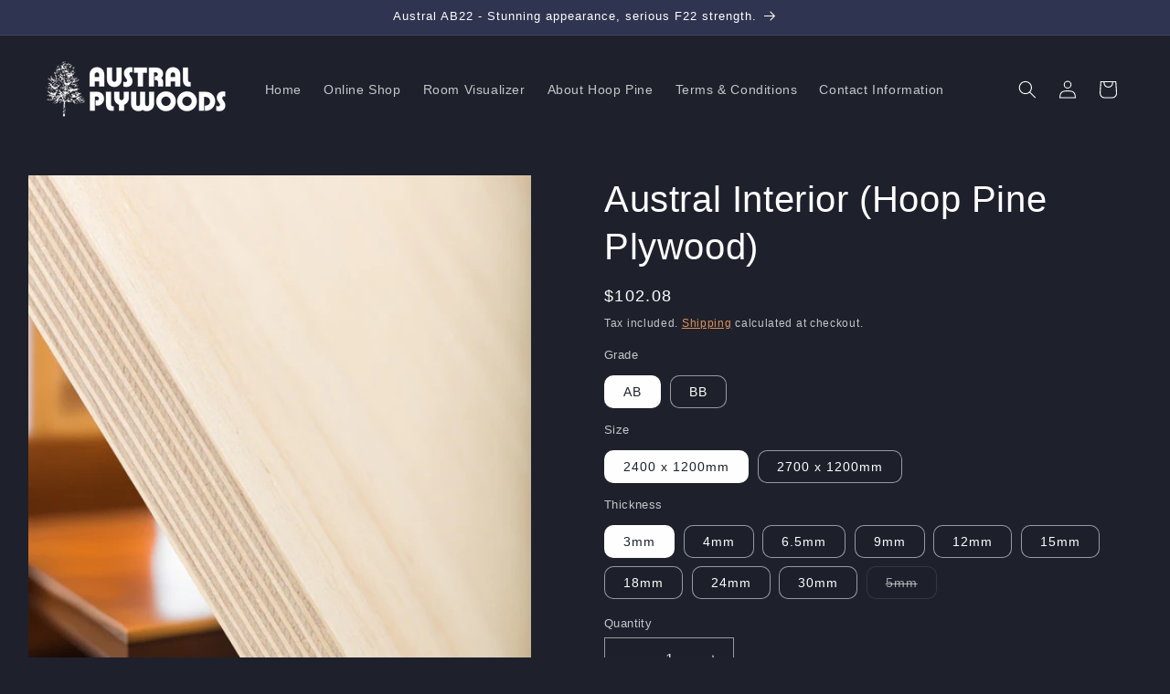

--- FILE ---
content_type: text/html; charset=utf-8
request_url: https://shop.australply.com.au/collections/hoop-pine-plywood-standard/products/interior-hoop-pine-plywood
body_size: 31142
content:
<!doctype html>
<html class="no-js" lang="en">
  <head>
    <meta charset="utf-8">
    <meta http-equiv="X-UA-Compatible" content="IE=edge">
    <meta name="viewport" content="width=device-width,initial-scale=1">
    <meta name="theme-color" content="">
    <link rel="canonical" href="https://shop.australply.com.au/products/interior-hoop-pine-plywood"><link rel="icon" type="image/png" href="//shop.australply.com.au/cdn/shop/files/favicon.png?crop=center&height=32&v=1613517312&width=32"><title>
      Austral Interior (Hoop Pine Plywood)
 &ndash; Austral Plywoods</title>

    
      <meta name="description" content="Appearance grade interior plywood with a clear glue line. Austral Interior is a premium plywood panel manufactured with an &quot;A face, an &quot;A&quot; grade multiply core and a clear glue line that showcases the Araucaria (hoop pine) and maintains the naturally bright appearance of the veneer.Â  Designed for non-structural interio">
    

    

<meta property="og:site_name" content="Austral Plywoods">
<meta property="og:url" content="https://shop.australply.com.au/products/interior-hoop-pine-plywood">
<meta property="og:title" content="Austral Interior (Hoop Pine Plywood)">
<meta property="og:type" content="product">
<meta property="og:description" content="Appearance grade interior plywood with a clear glue line. Austral Interior is a premium plywood panel manufactured with an &quot;A face, an &quot;A&quot; grade multiply core and a clear glue line that showcases the Araucaria (hoop pine) and maintains the naturally bright appearance of the veneer.Â  Designed for non-structural interio"><meta property="og:image" content="http://shop.australply.com.au/cdn/shop/files/rawply2_int.jpg?v=1755827764">
  <meta property="og:image:secure_url" content="https://shop.australply.com.au/cdn/shop/files/rawply2_int.jpg?v=1755827764">
  <meta property="og:image:width" content="2048">
  <meta property="og:image:height" content="2048"><meta property="og:price:amount" content="0.00">
  <meta property="og:price:currency" content="AUD"><meta name="twitter:card" content="summary_large_image">
<meta name="twitter:title" content="Austral Interior (Hoop Pine Plywood)">
<meta name="twitter:description" content="Appearance grade interior plywood with a clear glue line. Austral Interior is a premium plywood panel manufactured with an &quot;A face, an &quot;A&quot; grade multiply core and a clear glue line that showcases the Araucaria (hoop pine) and maintains the naturally bright appearance of the veneer.Â  Designed for non-structural interio">


    <script src="//shop.australply.com.au/cdn/shop/t/9/assets/constants.js?v=58251544750838685771709083851" defer="defer"></script>
    <script src="//shop.australply.com.au/cdn/shop/t/9/assets/pubsub.js?v=158357773527763999511709083851" defer="defer"></script>
    <script src="//shop.australply.com.au/cdn/shop/t/9/assets/global.js?v=106116626045777747121709083851" defer="defer"></script><script src="//shop.australply.com.au/cdn/shop/t/9/assets/animations.js?v=88693664871331136111709083850" defer="defer"></script><script>window.performance && window.performance.mark && window.performance.mark('shopify.content_for_header.start');</script><meta name="google-site-verification" content="TM-zdl0y6LvnDQFrTcgEK8szHwaoJSMryW1YZiK7jmQ">
<meta id="shopify-digital-wallet" name="shopify-digital-wallet" content="/52228030623/digital_wallets/dialog">
<meta name="shopify-checkout-api-token" content="f9f415e5eeae924b29159e7e5e776b42">
<link rel="alternate" type="application/json+oembed" href="https://shop.australply.com.au/products/interior-hoop-pine-plywood.oembed">
<script async="async" src="/checkouts/internal/preloads.js?locale=en-AU"></script>
<link rel="preconnect" href="https://shop.app" crossorigin="anonymous">
<script async="async" src="https://shop.app/checkouts/internal/preloads.js?locale=en-AU&shop_id=52228030623" crossorigin="anonymous"></script>
<script id="apple-pay-shop-capabilities" type="application/json">{"shopId":52228030623,"countryCode":"AU","currencyCode":"AUD","merchantCapabilities":["supports3DS"],"merchantId":"gid:\/\/shopify\/Shop\/52228030623","merchantName":"Austral Plywoods","requiredBillingContactFields":["postalAddress","email","phone"],"requiredShippingContactFields":["postalAddress","email","phone"],"shippingType":"shipping","supportedNetworks":["visa","masterCard"],"total":{"type":"pending","label":"Austral Plywoods","amount":"1.00"},"shopifyPaymentsEnabled":true,"supportsSubscriptions":true}</script>
<script id="shopify-features" type="application/json">{"accessToken":"f9f415e5eeae924b29159e7e5e776b42","betas":["rich-media-storefront-analytics"],"domain":"shop.australply.com.au","predictiveSearch":true,"shopId":52228030623,"locale":"en"}</script>
<script>var Shopify = Shopify || {};
Shopify.shop = "austral-plywoods.myshopify.com";
Shopify.locale = "en";
Shopify.currency = {"active":"AUD","rate":"1.0"};
Shopify.country = "AU";
Shopify.theme = {"name":"Ride","id":135334625439,"schema_name":"Ride","schema_version":"13.0.1","theme_store_id":1500,"role":"main"};
Shopify.theme.handle = "null";
Shopify.theme.style = {"id":null,"handle":null};
Shopify.cdnHost = "shop.australply.com.au/cdn";
Shopify.routes = Shopify.routes || {};
Shopify.routes.root = "/";</script>
<script type="module">!function(o){(o.Shopify=o.Shopify||{}).modules=!0}(window);</script>
<script>!function(o){function n(){var o=[];function n(){o.push(Array.prototype.slice.apply(arguments))}return n.q=o,n}var t=o.Shopify=o.Shopify||{};t.loadFeatures=n(),t.autoloadFeatures=n()}(window);</script>
<script>
  window.ShopifyPay = window.ShopifyPay || {};
  window.ShopifyPay.apiHost = "shop.app\/pay";
  window.ShopifyPay.redirectState = null;
</script>
<script id="shop-js-analytics" type="application/json">{"pageType":"product"}</script>
<script defer="defer" async type="module" src="//shop.australply.com.au/cdn/shopifycloud/shop-js/modules/v2/client.init-shop-cart-sync_D0dqhulL.en.esm.js"></script>
<script defer="defer" async type="module" src="//shop.australply.com.au/cdn/shopifycloud/shop-js/modules/v2/chunk.common_CpVO7qML.esm.js"></script>
<script type="module">
  await import("//shop.australply.com.au/cdn/shopifycloud/shop-js/modules/v2/client.init-shop-cart-sync_D0dqhulL.en.esm.js");
await import("//shop.australply.com.au/cdn/shopifycloud/shop-js/modules/v2/chunk.common_CpVO7qML.esm.js");

  window.Shopify.SignInWithShop?.initShopCartSync?.({"fedCMEnabled":true,"windoidEnabled":true});

</script>
<script>
  window.Shopify = window.Shopify || {};
  if (!window.Shopify.featureAssets) window.Shopify.featureAssets = {};
  window.Shopify.featureAssets['shop-js'] = {"shop-cart-sync":["modules/v2/client.shop-cart-sync_D9bwt38V.en.esm.js","modules/v2/chunk.common_CpVO7qML.esm.js"],"init-fed-cm":["modules/v2/client.init-fed-cm_BJ8NPuHe.en.esm.js","modules/v2/chunk.common_CpVO7qML.esm.js"],"init-shop-email-lookup-coordinator":["modules/v2/client.init-shop-email-lookup-coordinator_pVrP2-kG.en.esm.js","modules/v2/chunk.common_CpVO7qML.esm.js"],"shop-cash-offers":["modules/v2/client.shop-cash-offers_CNh7FWN-.en.esm.js","modules/v2/chunk.common_CpVO7qML.esm.js","modules/v2/chunk.modal_DKF6x0Jh.esm.js"],"init-shop-cart-sync":["modules/v2/client.init-shop-cart-sync_D0dqhulL.en.esm.js","modules/v2/chunk.common_CpVO7qML.esm.js"],"init-windoid":["modules/v2/client.init-windoid_DaoAelzT.en.esm.js","modules/v2/chunk.common_CpVO7qML.esm.js"],"shop-toast-manager":["modules/v2/client.shop-toast-manager_1DND8Tac.en.esm.js","modules/v2/chunk.common_CpVO7qML.esm.js"],"pay-button":["modules/v2/client.pay-button_CFeQi1r6.en.esm.js","modules/v2/chunk.common_CpVO7qML.esm.js"],"shop-button":["modules/v2/client.shop-button_Ca94MDdQ.en.esm.js","modules/v2/chunk.common_CpVO7qML.esm.js"],"shop-login-button":["modules/v2/client.shop-login-button_DPYNfp1Z.en.esm.js","modules/v2/chunk.common_CpVO7qML.esm.js","modules/v2/chunk.modal_DKF6x0Jh.esm.js"],"avatar":["modules/v2/client.avatar_BTnouDA3.en.esm.js"],"shop-follow-button":["modules/v2/client.shop-follow-button_BMKh4nJE.en.esm.js","modules/v2/chunk.common_CpVO7qML.esm.js","modules/v2/chunk.modal_DKF6x0Jh.esm.js"],"init-customer-accounts-sign-up":["modules/v2/client.init-customer-accounts-sign-up_CJXi5kRN.en.esm.js","modules/v2/client.shop-login-button_DPYNfp1Z.en.esm.js","modules/v2/chunk.common_CpVO7qML.esm.js","modules/v2/chunk.modal_DKF6x0Jh.esm.js"],"init-shop-for-new-customer-accounts":["modules/v2/client.init-shop-for-new-customer-accounts_BoBxkgWu.en.esm.js","modules/v2/client.shop-login-button_DPYNfp1Z.en.esm.js","modules/v2/chunk.common_CpVO7qML.esm.js","modules/v2/chunk.modal_DKF6x0Jh.esm.js"],"init-customer-accounts":["modules/v2/client.init-customer-accounts_DCuDTzpR.en.esm.js","modules/v2/client.shop-login-button_DPYNfp1Z.en.esm.js","modules/v2/chunk.common_CpVO7qML.esm.js","modules/v2/chunk.modal_DKF6x0Jh.esm.js"],"checkout-modal":["modules/v2/client.checkout-modal_U_3e4VxF.en.esm.js","modules/v2/chunk.common_CpVO7qML.esm.js","modules/v2/chunk.modal_DKF6x0Jh.esm.js"],"lead-capture":["modules/v2/client.lead-capture_DEgn0Z8u.en.esm.js","modules/v2/chunk.common_CpVO7qML.esm.js","modules/v2/chunk.modal_DKF6x0Jh.esm.js"],"shop-login":["modules/v2/client.shop-login_CoM5QKZ_.en.esm.js","modules/v2/chunk.common_CpVO7qML.esm.js","modules/v2/chunk.modal_DKF6x0Jh.esm.js"],"payment-terms":["modules/v2/client.payment-terms_BmrqWn8r.en.esm.js","modules/v2/chunk.common_CpVO7qML.esm.js","modules/v2/chunk.modal_DKF6x0Jh.esm.js"]};
</script>
<script>(function() {
  var isLoaded = false;
  function asyncLoad() {
    if (isLoaded) return;
    isLoaded = true;
    var urls = ["https:\/\/requestquote.w3apps.co\/js\/app.js?shop=austral-plywoods.myshopify.com","https:\/\/embed.tawk.to\/widget-script\/55626083e193f463707326d5\/default.js?shop=austral-plywoods.myshopify.com"];
    for (var i = 0; i < urls.length; i++) {
      var s = document.createElement('script');
      s.type = 'text/javascript';
      s.async = true;
      s.src = urls[i];
      var x = document.getElementsByTagName('script')[0];
      x.parentNode.insertBefore(s, x);
    }
  };
  if(window.attachEvent) {
    window.attachEvent('onload', asyncLoad);
  } else {
    window.addEventListener('load', asyncLoad, false);
  }
})();</script>
<script id="__st">var __st={"a":52228030623,"offset":36000,"reqid":"982a56d3-02bf-4d98-9705-c5b05358db21-1764381250","pageurl":"shop.australply.com.au\/collections\/hoop-pine-plywood-standard\/products\/interior-hoop-pine-plywood","u":"a58da84cc53d","p":"product","rtyp":"product","rid":6759455785119};</script>
<script>window.ShopifyPaypalV4VisibilityTracking = true;</script>
<script id="captcha-bootstrap">!function(){'use strict';const t='contact',e='account',n='new_comment',o=[[t,t],['blogs',n],['comments',n],[t,'customer']],c=[[e,'customer_login'],[e,'guest_login'],[e,'recover_customer_password'],[e,'create_customer']],r=t=>t.map((([t,e])=>`form[action*='/${t}']:not([data-nocaptcha='true']) input[name='form_type'][value='${e}']`)).join(','),a=t=>()=>t?[...document.querySelectorAll(t)].map((t=>t.form)):[];function s(){const t=[...o],e=r(t);return a(e)}const i='password',u='form_key',d=['recaptcha-v3-token','g-recaptcha-response','h-captcha-response',i],f=()=>{try{return window.sessionStorage}catch{return}},m='__shopify_v',_=t=>t.elements[u];function p(t,e,n=!1){try{const o=window.sessionStorage,c=JSON.parse(o.getItem(e)),{data:r}=function(t){const{data:e,action:n}=t;return t[m]||n?{data:e,action:n}:{data:t,action:n}}(c);for(const[e,n]of Object.entries(r))t.elements[e]&&(t.elements[e].value=n);n&&o.removeItem(e)}catch(o){console.error('form repopulation failed',{error:o})}}const l='form_type',E='cptcha';function T(t){t.dataset[E]=!0}const w=window,h=w.document,L='Shopify',v='ce_forms',y='captcha';let A=!1;((t,e)=>{const n=(g='f06e6c50-85a8-45c8-87d0-21a2b65856fe',I='https://cdn.shopify.com/shopifycloud/storefront-forms-hcaptcha/ce_storefront_forms_captcha_hcaptcha.v1.5.2.iife.js',D={infoText:'Protected by hCaptcha',privacyText:'Privacy',termsText:'Terms'},(t,e,n)=>{const o=w[L][v],c=o.bindForm;if(c)return c(t,g,e,D).then(n);var r;o.q.push([[t,g,e,D],n]),r=I,A||(h.body.append(Object.assign(h.createElement('script'),{id:'captcha-provider',async:!0,src:r})),A=!0)});var g,I,D;w[L]=w[L]||{},w[L][v]=w[L][v]||{},w[L][v].q=[],w[L][y]=w[L][y]||{},w[L][y].protect=function(t,e){n(t,void 0,e),T(t)},Object.freeze(w[L][y]),function(t,e,n,w,h,L){const[v,y,A,g]=function(t,e,n){const i=e?o:[],u=t?c:[],d=[...i,...u],f=r(d),m=r(i),_=r(d.filter((([t,e])=>n.includes(e))));return[a(f),a(m),a(_),s()]}(w,h,L),I=t=>{const e=t.target;return e instanceof HTMLFormElement?e:e&&e.form},D=t=>v().includes(t);t.addEventListener('submit',(t=>{const e=I(t);if(!e)return;const n=D(e)&&!e.dataset.hcaptchaBound&&!e.dataset.recaptchaBound,o=_(e),c=g().includes(e)&&(!o||!o.value);(n||c)&&t.preventDefault(),c&&!n&&(function(t){try{if(!f())return;!function(t){const e=f();if(!e)return;const n=_(t);if(!n)return;const o=n.value;o&&e.removeItem(o)}(t);const e=Array.from(Array(32),(()=>Math.random().toString(36)[2])).join('');!function(t,e){_(t)||t.append(Object.assign(document.createElement('input'),{type:'hidden',name:u})),t.elements[u].value=e}(t,e),function(t,e){const n=f();if(!n)return;const o=[...t.querySelectorAll(`input[type='${i}']`)].map((({name:t})=>t)),c=[...d,...o],r={};for(const[a,s]of new FormData(t).entries())c.includes(a)||(r[a]=s);n.setItem(e,JSON.stringify({[m]:1,action:t.action,data:r}))}(t,e)}catch(e){console.error('failed to persist form',e)}}(e),e.submit())}));const S=(t,e)=>{t&&!t.dataset[E]&&(n(t,e.some((e=>e===t))),T(t))};for(const o of['focusin','change'])t.addEventListener(o,(t=>{const e=I(t);D(e)&&S(e,y())}));const B=e.get('form_key'),M=e.get(l),P=B&&M;t.addEventListener('DOMContentLoaded',(()=>{const t=y();if(P)for(const e of t)e.elements[l].value===M&&p(e,B);[...new Set([...A(),...v().filter((t=>'true'===t.dataset.shopifyCaptcha))])].forEach((e=>S(e,t)))}))}(h,new URLSearchParams(w.location.search),n,t,e,['guest_login'])})(!0,!0)}();</script>
<script integrity="sha256-52AcMU7V7pcBOXWImdc/TAGTFKeNjmkeM1Pvks/DTgc=" data-source-attribution="shopify.loadfeatures" defer="defer" src="//shop.australply.com.au/cdn/shopifycloud/storefront/assets/storefront/load_feature-81c60534.js" crossorigin="anonymous"></script>
<script crossorigin="anonymous" defer="defer" src="//shop.australply.com.au/cdn/shopifycloud/storefront/assets/shopify_pay/storefront-65b4c6d7.js?v=20250812"></script>
<script data-source-attribution="shopify.dynamic_checkout.dynamic.init">var Shopify=Shopify||{};Shopify.PaymentButton=Shopify.PaymentButton||{isStorefrontPortableWallets:!0,init:function(){window.Shopify.PaymentButton.init=function(){};var t=document.createElement("script");t.src="https://shop.australply.com.au/cdn/shopifycloud/portable-wallets/latest/portable-wallets.en.js",t.type="module",document.head.appendChild(t)}};
</script>
<script data-source-attribution="shopify.dynamic_checkout.buyer_consent">
  function portableWalletsHideBuyerConsent(e){var t=document.getElementById("shopify-buyer-consent"),n=document.getElementById("shopify-subscription-policy-button");t&&n&&(t.classList.add("hidden"),t.setAttribute("aria-hidden","true"),n.removeEventListener("click",e))}function portableWalletsShowBuyerConsent(e){var t=document.getElementById("shopify-buyer-consent"),n=document.getElementById("shopify-subscription-policy-button");t&&n&&(t.classList.remove("hidden"),t.removeAttribute("aria-hidden"),n.addEventListener("click",e))}window.Shopify?.PaymentButton&&(window.Shopify.PaymentButton.hideBuyerConsent=portableWalletsHideBuyerConsent,window.Shopify.PaymentButton.showBuyerConsent=portableWalletsShowBuyerConsent);
</script>
<script data-source-attribution="shopify.dynamic_checkout.cart.bootstrap">document.addEventListener("DOMContentLoaded",(function(){function t(){return document.querySelector("shopify-accelerated-checkout-cart, shopify-accelerated-checkout")}if(t())Shopify.PaymentButton.init();else{new MutationObserver((function(e,n){t()&&(Shopify.PaymentButton.init(),n.disconnect())})).observe(document.body,{childList:!0,subtree:!0})}}));
</script>
<link id="shopify-accelerated-checkout-styles" rel="stylesheet" media="screen" href="https://shop.australply.com.au/cdn/shopifycloud/portable-wallets/latest/accelerated-checkout-backwards-compat.css" crossorigin="anonymous">
<style id="shopify-accelerated-checkout-cart">
        #shopify-buyer-consent {
  margin-top: 1em;
  display: inline-block;
  width: 100%;
}

#shopify-buyer-consent.hidden {
  display: none;
}

#shopify-subscription-policy-button {
  background: none;
  border: none;
  padding: 0;
  text-decoration: underline;
  font-size: inherit;
  cursor: pointer;
}

#shopify-subscription-policy-button::before {
  box-shadow: none;
}

      </style>
<script id="sections-script" data-sections="header" defer="defer" src="//shop.australply.com.au/cdn/shop/t/9/compiled_assets/scripts.js?492"></script>
<script>window.performance && window.performance.mark && window.performance.mark('shopify.content_for_header.end');</script>


    <style data-shopify>
      
      
      
      
      

      
        :root,
        .color-scheme-1 {
          --color-background: 30,33,44;
        
          --gradient-background: #1e212c;
        

        

        --color-foreground: 255,255,255;
        --color-background-contrast: 40,44,59;
        --color-shadow: 255,255,255;
        --color-button: 255,164,95;
        --color-button-text: 30,33,44;
        --color-secondary-button: 30,33,44;
        --color-secondary-button-text: 255,164,95;
        --color-link: 255,164,95;
        --color-badge-foreground: 255,255,255;
        --color-badge-background: 30,33,44;
        --color-badge-border: 255,255,255;
        --payment-terms-background-color: rgb(30 33 44);
      }
      
        
        .color-scheme-2 {
          --color-background: 47,52,80;
        
          --gradient-background: #2f3450;
        

        

        --color-foreground: 255,255,255;
        --color-background-contrast: 56,62,96;
        --color-shadow: 255,255,255;
        --color-button: 255,255,255;
        --color-button-text: 31,31,33;
        --color-secondary-button: 47,52,80;
        --color-secondary-button-text: 255,255,255;
        --color-link: 255,255,255;
        --color-badge-foreground: 255,255,255;
        --color-badge-background: 47,52,80;
        --color-badge-border: 255,255,255;
        --payment-terms-background-color: rgb(47 52 80);
      }
      
        
        .color-scheme-3 {
          --color-background: 255,255,255;
        
          --gradient-background: #ffffff;
        

        

        --color-foreground: 31,31,33;
        --color-background-contrast: 191,191,191;
        --color-shadow: 255,255,255;
        --color-button: 31,31,33;
        --color-button-text: 255,255,255;
        --color-secondary-button: 255,255,255;
        --color-secondary-button-text: 31,31,33;
        --color-link: 31,31,33;
        --color-badge-foreground: 31,31,33;
        --color-badge-background: 255,255,255;
        --color-badge-border: 31,31,33;
        --payment-terms-background-color: rgb(255 255 255);
      }
      
        
        .color-scheme-4 {
          --color-background: 227,252,2;
        
          --gradient-background: #e3fc02;
        

        

        --color-foreground: 31,31,33;
        --color-background-contrast: 113,126,1;
        --color-shadow: 255,255,255;
        --color-button: 31,31,33;
        --color-button-text: 227,252,2;
        --color-secondary-button: 227,252,2;
        --color-secondary-button-text: 31,31,33;
        --color-link: 31,31,33;
        --color-badge-foreground: 31,31,33;
        --color-badge-background: 227,252,2;
        --color-badge-border: 31,31,33;
        --payment-terms-background-color: rgb(227 252 2);
      }
      
        
        .color-scheme-5 {
          --color-background: 0,252,237;
        
          --gradient-background: #00fced;
        

        

        --color-foreground: 31,31,33;
        --color-background-contrast: 0,125,117;
        --color-shadow: 255,255,255;
        --color-button: 31,31,33;
        --color-button-text: 0,252,237;
        --color-secondary-button: 0,252,237;
        --color-secondary-button-text: 31,31,33;
        --color-link: 31,31,33;
        --color-badge-foreground: 31,31,33;
        --color-badge-background: 0,252,237;
        --color-badge-border: 31,31,33;
        --payment-terms-background-color: rgb(0 252 237);
      }
      
        
        .color-scheme-6b12a75f-fd8d-4f43-a443-e8ffdecab46c {
          --color-background: 31,31,33;
        
          --gradient-background: #1f1f21;
        

        

        --color-foreground: 255,255,255;
        --color-background-contrast: 43,43,46;
        --color-shadow: 255,255,255;
        --color-button: 227,252,2;
        --color-button-text: 31,31,33;
        --color-secondary-button: 31,31,33;
        --color-secondary-button-text: 227,252,2;
        --color-link: 227,252,2;
        --color-badge-foreground: 255,255,255;
        --color-badge-background: 31,31,33;
        --color-badge-border: 255,255,255;
        --payment-terms-background-color: rgb(31 31 33);
      }
      
        
        .color-scheme-80132118-6c1d-4f10-93ae-a18f36e0e131 {
          --color-background: 30,33,44;
        
          --gradient-background: #1e212c;
        

        

        --color-foreground: 254,254,254;
        --color-background-contrast: 40,44,59;
        --color-shadow: 255,255,255;
        --color-button: 255,164,95;
        --color-button-text: 30,33,44;
        --color-secondary-button: 30,33,44;
        --color-secondary-button-text: 255,164,95;
        --color-link: 255,164,95;
        --color-badge-foreground: 254,254,254;
        --color-badge-background: 30,33,44;
        --color-badge-border: 254,254,254;
        --payment-terms-background-color: rgb(30 33 44);
      }
      

      body, .color-scheme-1, .color-scheme-2, .color-scheme-3, .color-scheme-4, .color-scheme-5, .color-scheme-6b12a75f-fd8d-4f43-a443-e8ffdecab46c, .color-scheme-80132118-6c1d-4f10-93ae-a18f36e0e131 {
        color: rgba(var(--color-foreground), 0.75);
        background-color: rgb(var(--color-background));
      }

      :root {
        --font-body-family: "system_ui", -apple-system, 'Segoe UI', Roboto, 'Helvetica Neue', 'Noto Sans', 'Liberation Sans', Arial, sans-serif, 'Apple Color Emoji', 'Segoe UI Emoji', 'Segoe UI Symbol', 'Noto Color Emoji';
        --font-body-style: normal;
        --font-body-weight: 400;
        --font-body-weight-bold: 700;

        --font-heading-family: "system_ui", -apple-system, 'Segoe UI', Roboto, 'Helvetica Neue', 'Noto Sans', 'Liberation Sans', Arial, sans-serif, 'Apple Color Emoji', 'Segoe UI Emoji', 'Segoe UI Symbol', 'Noto Color Emoji';
        --font-heading-style: normal;
        --font-heading-weight: 400;

        --font-body-scale: 1.0;
        --font-heading-scale: 1.0;

        --media-padding: px;
        --media-border-opacity: 0.1;
        --media-border-width: 0px;
        --media-radius: 0px;
        --media-shadow-opacity: 0.0;
        --media-shadow-horizontal-offset: 0px;
        --media-shadow-vertical-offset: 4px;
        --media-shadow-blur-radius: 5px;
        --media-shadow-visible: 0;

        --page-width: 160rem;
        --page-width-margin: 0rem;

        --product-card-image-padding: 0.0rem;
        --product-card-corner-radius: 0.0rem;
        --product-card-text-alignment: left;
        --product-card-border-width: 0.0rem;
        --product-card-border-opacity: 0.1;
        --product-card-shadow-opacity: 0.0;
        --product-card-shadow-visible: 0;
        --product-card-shadow-horizontal-offset: 0.0rem;
        --product-card-shadow-vertical-offset: 0.4rem;
        --product-card-shadow-blur-radius: 0.5rem;

        --collection-card-image-padding: 0.0rem;
        --collection-card-corner-radius: 0.0rem;
        --collection-card-text-alignment: left;
        --collection-card-border-width: 0.0rem;
        --collection-card-border-opacity: 0.1;
        --collection-card-shadow-opacity: 0.0;
        --collection-card-shadow-visible: 0;
        --collection-card-shadow-horizontal-offset: 0.0rem;
        --collection-card-shadow-vertical-offset: 0.4rem;
        --collection-card-shadow-blur-radius: 0.5rem;

        --blog-card-image-padding: 0.0rem;
        --blog-card-corner-radius: 0.0rem;
        --blog-card-text-alignment: left;
        --blog-card-border-width: 0.0rem;
        --blog-card-border-opacity: 0.1;
        --blog-card-shadow-opacity: 0.0;
        --blog-card-shadow-visible: 0;
        --blog-card-shadow-horizontal-offset: 0.0rem;
        --blog-card-shadow-vertical-offset: 0.4rem;
        --blog-card-shadow-blur-radius: 0.5rem;

        --badge-corner-radius: 4.0rem;

        --popup-border-width: 1px;
        --popup-border-opacity: 0.1;
        --popup-corner-radius: 0px;
        --popup-shadow-opacity: 0.0;
        --popup-shadow-horizontal-offset: 0px;
        --popup-shadow-vertical-offset: 4px;
        --popup-shadow-blur-radius: 5px;

        --drawer-border-width: 1px;
        --drawer-border-opacity: 0.1;
        --drawer-shadow-opacity: 0.0;
        --drawer-shadow-horizontal-offset: 0px;
        --drawer-shadow-vertical-offset: 4px;
        --drawer-shadow-blur-radius: 5px;

        --spacing-sections-desktop: 52px;
        --spacing-sections-mobile: 36px;

        --grid-desktop-vertical-spacing: 40px;
        --grid-desktop-horizontal-spacing: 40px;
        --grid-mobile-vertical-spacing: 20px;
        --grid-mobile-horizontal-spacing: 20px;

        --text-boxes-border-opacity: 0.1;
        --text-boxes-border-width: 0px;
        --text-boxes-radius: 0px;
        --text-boxes-shadow-opacity: 0.0;
        --text-boxes-shadow-visible: 0;
        --text-boxes-shadow-horizontal-offset: 0px;
        --text-boxes-shadow-vertical-offset: 4px;
        --text-boxes-shadow-blur-radius: 5px;

        --buttons-radius: 0px;
        --buttons-radius-outset: 0px;
        --buttons-border-width: 1px;
        --buttons-border-opacity: 1.0;
        --buttons-shadow-opacity: 0.0;
        --buttons-shadow-visible: 0;
        --buttons-shadow-horizontal-offset: 0px;
        --buttons-shadow-vertical-offset: 4px;
        --buttons-shadow-blur-radius: 5px;
        --buttons-border-offset: 0px;

        --inputs-radius: 0px;
        --inputs-border-width: 1px;
        --inputs-border-opacity: 0.55;
        --inputs-shadow-opacity: 0.0;
        --inputs-shadow-horizontal-offset: 0px;
        --inputs-margin-offset: 0px;
        --inputs-shadow-vertical-offset: 4px;
        --inputs-shadow-blur-radius: 5px;
        --inputs-radius-outset: 0px;

        --variant-pills-radius: 10px;
        --variant-pills-border-width: 1px;
        --variant-pills-border-opacity: 0.55;
        --variant-pills-shadow-opacity: 0.0;
        --variant-pills-shadow-horizontal-offset: 0px;
        --variant-pills-shadow-vertical-offset: 4px;
        --variant-pills-shadow-blur-radius: 5px;
      }

      *,
      *::before,
      *::after {
        box-sizing: inherit;
      }

      html {
        box-sizing: border-box;
        font-size: calc(var(--font-body-scale) * 62.5%);
        height: 100%;
      }

      body {
        display: grid;
        grid-template-rows: auto auto 1fr auto;
        grid-template-columns: 100%;
        min-height: 100%;
        margin: 0;
        font-size: 1.5rem;
        letter-spacing: 0.06rem;
        line-height: calc(1 + 0.8 / var(--font-body-scale));
        font-family: var(--font-body-family);
        font-style: var(--font-body-style);
        font-weight: var(--font-body-weight);
      }

      @media screen and (min-width: 750px) {
        body {
          font-size: 1.6rem;
        }
      }
    </style>

    <link href="//shop.australply.com.au/cdn/shop/t/9/assets/base.css?v=25513028573540360251709083850" rel="stylesheet" type="text/css" media="all" />
<link
        rel="stylesheet"
        href="//shop.australply.com.au/cdn/shop/t/9/assets/component-predictive-search.css?v=118923337488134913561709083851"
        media="print"
        onload="this.media='all'"
      ><script>
      document.documentElement.className = document.documentElement.className.replace('no-js', 'js');
      if (Shopify.designMode) {
        document.documentElement.classList.add('shopify-design-mode');
      }
    </script>
  <link href="https://monorail-edge.shopifysvc.com" rel="dns-prefetch">
<script>(function(){if ("sendBeacon" in navigator && "performance" in window) {try {var session_token_from_headers = performance.getEntriesByType('navigation')[0].serverTiming.find(x => x.name == '_s').description;} catch {var session_token_from_headers = undefined;}var session_cookie_matches = document.cookie.match(/_shopify_s=([^;]*)/);var session_token_from_cookie = session_cookie_matches && session_cookie_matches.length === 2 ? session_cookie_matches[1] : "";var session_token = session_token_from_headers || session_token_from_cookie || "";function handle_abandonment_event(e) {var entries = performance.getEntries().filter(function(entry) {return /monorail-edge.shopifysvc.com/.test(entry.name);});if (!window.abandonment_tracked && entries.length === 0) {window.abandonment_tracked = true;var currentMs = Date.now();var navigation_start = performance.timing.navigationStart;var payload = {shop_id: 52228030623,url: window.location.href,navigation_start,duration: currentMs - navigation_start,session_token,page_type: "product"};window.navigator.sendBeacon("https://monorail-edge.shopifysvc.com/v1/produce", JSON.stringify({schema_id: "online_store_buyer_site_abandonment/1.1",payload: payload,metadata: {event_created_at_ms: currentMs,event_sent_at_ms: currentMs}}));}}window.addEventListener('pagehide', handle_abandonment_event);}}());</script>
<script id="web-pixels-manager-setup">(function e(e,d,r,n,o){if(void 0===o&&(o={}),!Boolean(null===(a=null===(i=window.Shopify)||void 0===i?void 0:i.analytics)||void 0===a?void 0:a.replayQueue)){var i,a;window.Shopify=window.Shopify||{};var t=window.Shopify;t.analytics=t.analytics||{};var s=t.analytics;s.replayQueue=[],s.publish=function(e,d,r){return s.replayQueue.push([e,d,r]),!0};try{self.performance.mark("wpm:start")}catch(e){}var l=function(){var e={modern:/Edge?\/(1{2}[4-9]|1[2-9]\d|[2-9]\d{2}|\d{4,})\.\d+(\.\d+|)|Firefox\/(1{2}[4-9]|1[2-9]\d|[2-9]\d{2}|\d{4,})\.\d+(\.\d+|)|Chrom(ium|e)\/(9{2}|\d{3,})\.\d+(\.\d+|)|(Maci|X1{2}).+ Version\/(15\.\d+|(1[6-9]|[2-9]\d|\d{3,})\.\d+)([,.]\d+|)( \(\w+\)|)( Mobile\/\w+|) Safari\/|Chrome.+OPR\/(9{2}|\d{3,})\.\d+\.\d+|(CPU[ +]OS|iPhone[ +]OS|CPU[ +]iPhone|CPU IPhone OS|CPU iPad OS)[ +]+(15[._]\d+|(1[6-9]|[2-9]\d|\d{3,})[._]\d+)([._]\d+|)|Android:?[ /-](13[3-9]|1[4-9]\d|[2-9]\d{2}|\d{4,})(\.\d+|)(\.\d+|)|Android.+Firefox\/(13[5-9]|1[4-9]\d|[2-9]\d{2}|\d{4,})\.\d+(\.\d+|)|Android.+Chrom(ium|e)\/(13[3-9]|1[4-9]\d|[2-9]\d{2}|\d{4,})\.\d+(\.\d+|)|SamsungBrowser\/([2-9]\d|\d{3,})\.\d+/,legacy:/Edge?\/(1[6-9]|[2-9]\d|\d{3,})\.\d+(\.\d+|)|Firefox\/(5[4-9]|[6-9]\d|\d{3,})\.\d+(\.\d+|)|Chrom(ium|e)\/(5[1-9]|[6-9]\d|\d{3,})\.\d+(\.\d+|)([\d.]+$|.*Safari\/(?![\d.]+ Edge\/[\d.]+$))|(Maci|X1{2}).+ Version\/(10\.\d+|(1[1-9]|[2-9]\d|\d{3,})\.\d+)([,.]\d+|)( \(\w+\)|)( Mobile\/\w+|) Safari\/|Chrome.+OPR\/(3[89]|[4-9]\d|\d{3,})\.\d+\.\d+|(CPU[ +]OS|iPhone[ +]OS|CPU[ +]iPhone|CPU IPhone OS|CPU iPad OS)[ +]+(10[._]\d+|(1[1-9]|[2-9]\d|\d{3,})[._]\d+)([._]\d+|)|Android:?[ /-](13[3-9]|1[4-9]\d|[2-9]\d{2}|\d{4,})(\.\d+|)(\.\d+|)|Mobile Safari.+OPR\/([89]\d|\d{3,})\.\d+\.\d+|Android.+Firefox\/(13[5-9]|1[4-9]\d|[2-9]\d{2}|\d{4,})\.\d+(\.\d+|)|Android.+Chrom(ium|e)\/(13[3-9]|1[4-9]\d|[2-9]\d{2}|\d{4,})\.\d+(\.\d+|)|Android.+(UC? ?Browser|UCWEB|U3)[ /]?(15\.([5-9]|\d{2,})|(1[6-9]|[2-9]\d|\d{3,})\.\d+)\.\d+|SamsungBrowser\/(5\.\d+|([6-9]|\d{2,})\.\d+)|Android.+MQ{2}Browser\/(14(\.(9|\d{2,})|)|(1[5-9]|[2-9]\d|\d{3,})(\.\d+|))(\.\d+|)|K[Aa][Ii]OS\/(3\.\d+|([4-9]|\d{2,})\.\d+)(\.\d+|)/},d=e.modern,r=e.legacy,n=navigator.userAgent;return n.match(d)?"modern":n.match(r)?"legacy":"unknown"}(),u="modern"===l?"modern":"legacy",c=(null!=n?n:{modern:"",legacy:""})[u],f=function(e){return[e.baseUrl,"/wpm","/b",e.hashVersion,"modern"===e.buildTarget?"m":"l",".js"].join("")}({baseUrl:d,hashVersion:r,buildTarget:u}),m=function(e){var d=e.version,r=e.bundleTarget,n=e.surface,o=e.pageUrl,i=e.monorailEndpoint;return{emit:function(e){var a=e.status,t=e.errorMsg,s=(new Date).getTime(),l=JSON.stringify({metadata:{event_sent_at_ms:s},events:[{schema_id:"web_pixels_manager_load/3.1",payload:{version:d,bundle_target:r,page_url:o,status:a,surface:n,error_msg:t},metadata:{event_created_at_ms:s}}]});if(!i)return console&&console.warn&&console.warn("[Web Pixels Manager] No Monorail endpoint provided, skipping logging."),!1;try{return self.navigator.sendBeacon.bind(self.navigator)(i,l)}catch(e){}var u=new XMLHttpRequest;try{return u.open("POST",i,!0),u.setRequestHeader("Content-Type","text/plain"),u.send(l),!0}catch(e){return console&&console.warn&&console.warn("[Web Pixels Manager] Got an unhandled error while logging to Monorail."),!1}}}}({version:r,bundleTarget:l,surface:e.surface,pageUrl:self.location.href,monorailEndpoint:e.monorailEndpoint});try{o.browserTarget=l,function(e){var d=e.src,r=e.async,n=void 0===r||r,o=e.onload,i=e.onerror,a=e.sri,t=e.scriptDataAttributes,s=void 0===t?{}:t,l=document.createElement("script"),u=document.querySelector("head"),c=document.querySelector("body");if(l.async=n,l.src=d,a&&(l.integrity=a,l.crossOrigin="anonymous"),s)for(var f in s)if(Object.prototype.hasOwnProperty.call(s,f))try{l.dataset[f]=s[f]}catch(e){}if(o&&l.addEventListener("load",o),i&&l.addEventListener("error",i),u)u.appendChild(l);else{if(!c)throw new Error("Did not find a head or body element to append the script");c.appendChild(l)}}({src:f,async:!0,onload:function(){if(!function(){var e,d;return Boolean(null===(d=null===(e=window.Shopify)||void 0===e?void 0:e.analytics)||void 0===d?void 0:d.initialized)}()){var d=window.webPixelsManager.init(e)||void 0;if(d){var r=window.Shopify.analytics;r.replayQueue.forEach((function(e){var r=e[0],n=e[1],o=e[2];d.publishCustomEvent(r,n,o)})),r.replayQueue=[],r.publish=d.publishCustomEvent,r.visitor=d.visitor,r.initialized=!0}}},onerror:function(){return m.emit({status:"failed",errorMsg:"".concat(f," has failed to load")})},sri:function(e){var d=/^sha384-[A-Za-z0-9+/=]+$/;return"string"==typeof e&&d.test(e)}(c)?c:"",scriptDataAttributes:o}),m.emit({status:"loading"})}catch(e){m.emit({status:"failed",errorMsg:(null==e?void 0:e.message)||"Unknown error"})}}})({shopId: 52228030623,storefrontBaseUrl: "https://shop.australply.com.au",extensionsBaseUrl: "https://extensions.shopifycdn.com/cdn/shopifycloud/web-pixels-manager",monorailEndpoint: "https://monorail-edge.shopifysvc.com/unstable/produce_batch",surface: "storefront-renderer",enabledBetaFlags: ["2dca8a86"],webPixelsConfigList: [{"id":"485294239","configuration":"{\"config\":\"{\\\"pixel_id\\\":\\\"G-TY8RZ7S1QZ\\\",\\\"target_country\\\":\\\"AU\\\",\\\"gtag_events\\\":[{\\\"type\\\":\\\"search\\\",\\\"action_label\\\":[\\\"G-TY8RZ7S1QZ\\\",\\\"AW-950249376\\\/ggwiCIq71JMCEKDPjsUD\\\"]},{\\\"type\\\":\\\"begin_checkout\\\",\\\"action_label\\\":[\\\"G-TY8RZ7S1QZ\\\",\\\"AW-950249376\\\/dDIZCIe71JMCEKDPjsUD\\\"]},{\\\"type\\\":\\\"view_item\\\",\\\"action_label\\\":[\\\"G-TY8RZ7S1QZ\\\",\\\"AW-950249376\\\/EKNdCIG71JMCEKDPjsUD\\\",\\\"MC-D4GGSWVF6T\\\"]},{\\\"type\\\":\\\"purchase\\\",\\\"action_label\\\":[\\\"G-TY8RZ7S1QZ\\\",\\\"AW-950249376\\\/y1fgCP661JMCEKDPjsUD\\\",\\\"MC-D4GGSWVF6T\\\"]},{\\\"type\\\":\\\"page_view\\\",\\\"action_label\\\":[\\\"G-TY8RZ7S1QZ\\\",\\\"AW-950249376\\\/nPELCPu61JMCEKDPjsUD\\\",\\\"MC-D4GGSWVF6T\\\"]},{\\\"type\\\":\\\"add_payment_info\\\",\\\"action_label\\\":[\\\"G-TY8RZ7S1QZ\\\",\\\"AW-950249376\\\/yc13CI271JMCEKDPjsUD\\\"]},{\\\"type\\\":\\\"add_to_cart\\\",\\\"action_label\\\":[\\\"G-TY8RZ7S1QZ\\\",\\\"AW-950249376\\\/GtmICIS71JMCEKDPjsUD\\\"]}],\\\"enable_monitoring_mode\\\":false}\"}","eventPayloadVersion":"v1","runtimeContext":"OPEN","scriptVersion":"b2a88bafab3e21179ed38636efcd8a93","type":"APP","apiClientId":1780363,"privacyPurposes":[],"dataSharingAdjustments":{"protectedCustomerApprovalScopes":["read_customer_address","read_customer_email","read_customer_name","read_customer_personal_data","read_customer_phone"]}},{"id":"88572063","configuration":"{\"tagID\":\"2613842864051\"}","eventPayloadVersion":"v1","runtimeContext":"STRICT","scriptVersion":"18031546ee651571ed29edbe71a3550b","type":"APP","apiClientId":3009811,"privacyPurposes":["ANALYTICS","MARKETING","SALE_OF_DATA"],"dataSharingAdjustments":{"protectedCustomerApprovalScopes":["read_customer_address","read_customer_email","read_customer_name","read_customer_personal_data","read_customer_phone"]}},{"id":"shopify-app-pixel","configuration":"{}","eventPayloadVersion":"v1","runtimeContext":"STRICT","scriptVersion":"0450","apiClientId":"shopify-pixel","type":"APP","privacyPurposes":["ANALYTICS","MARKETING"]},{"id":"shopify-custom-pixel","eventPayloadVersion":"v1","runtimeContext":"LAX","scriptVersion":"0450","apiClientId":"shopify-pixel","type":"CUSTOM","privacyPurposes":["ANALYTICS","MARKETING"]}],isMerchantRequest: false,initData: {"shop":{"name":"Austral Plywoods","paymentSettings":{"currencyCode":"AUD"},"myshopifyDomain":"austral-plywoods.myshopify.com","countryCode":"AU","storefrontUrl":"https:\/\/shop.australply.com.au"},"customer":null,"cart":null,"checkout":null,"productVariants":[{"price":{"amount":102.08,"currencyCode":"AUD"},"product":{"title":"Austral Interior (Hoop Pine Plywood)","vendor":"Austral Plywoods","id":"6759455785119","untranslatedTitle":"Austral Interior (Hoop Pine Plywood)","url":"\/products\/interior-hoop-pine-plywood","type":""},"id":"44929840447647","image":{"src":"\/\/shop.australply.com.au\/cdn\/shop\/files\/rawply2_int.jpg?v=1755827764"},"sku":"IAB2412-3","title":"AB \/ 2400 x 1200mm \/ 3mm","untranslatedTitle":"AB \/ 2400 x 1200mm \/ 3mm"},{"price":{"amount":100.43,"currencyCode":"AUD"},"product":{"title":"Austral Interior (Hoop Pine Plywood)","vendor":"Austral Plywoods","id":"6759455785119","untranslatedTitle":"Austral Interior (Hoop Pine Plywood)","url":"\/products\/interior-hoop-pine-plywood","type":""},"id":"44929840480415","image":{"src":"\/\/shop.australply.com.au\/cdn\/shop\/files\/rawply2_int.jpg?v=1755827764"},"sku":"IAB2412-4","title":"AB \/ 2400 x 1200mm \/ 4mm","untranslatedTitle":"AB \/ 2400 x 1200mm \/ 4mm"},{"price":{"amount":136.51,"currencyCode":"AUD"},"product":{"title":"Austral Interior (Hoop Pine Plywood)","vendor":"Austral Plywoods","id":"6759455785119","untranslatedTitle":"Austral Interior (Hoop Pine Plywood)","url":"\/products\/interior-hoop-pine-plywood","type":""},"id":"44929840545951","image":{"src":"\/\/shop.australply.com.au\/cdn\/shop\/files\/rawply2_int.jpg?v=1755827764"},"sku":"IAB2412-6.5","title":"AB \/ 2400 x 1200mm \/ 6.5mm","untranslatedTitle":"AB \/ 2400 x 1200mm \/ 6.5mm"},{"price":{"amount":163.35,"currencyCode":"AUD"},"product":{"title":"Austral Interior (Hoop Pine Plywood)","vendor":"Austral Plywoods","id":"6759455785119","untranslatedTitle":"Austral Interior (Hoop Pine Plywood)","url":"\/products\/interior-hoop-pine-plywood","type":""},"id":"44929840578719","image":{"src":"\/\/shop.australply.com.au\/cdn\/shop\/files\/rawply2_int.jpg?v=1755827764"},"sku":"IAB2412-9","title":"AB \/ 2400 x 1200mm \/ 9mm","untranslatedTitle":"AB \/ 2400 x 1200mm \/ 9mm"},{"price":{"amount":207.68,"currencyCode":"AUD"},"product":{"title":"Austral Interior (Hoop Pine Plywood)","vendor":"Austral Plywoods","id":"6759455785119","untranslatedTitle":"Austral Interior (Hoop Pine Plywood)","url":"\/products\/interior-hoop-pine-plywood","type":""},"id":"44929840611487","image":{"src":"\/\/shop.australply.com.au\/cdn\/shop\/files\/rawply2_int.jpg?v=1755827764"},"sku":"IAB2412-12","title":"AB \/ 2400 x 1200mm \/ 12mm","untranslatedTitle":"AB \/ 2400 x 1200mm \/ 12mm"},{"price":{"amount":266.75,"currencyCode":"AUD"},"product":{"title":"Austral Interior (Hoop Pine Plywood)","vendor":"Austral Plywoods","id":"6759455785119","untranslatedTitle":"Austral Interior (Hoop Pine Plywood)","url":"\/products\/interior-hoop-pine-plywood","type":""},"id":"44929840644255","image":{"src":"\/\/shop.australply.com.au\/cdn\/shop\/files\/rawply2_int.jpg?v=1755827764"},"sku":"IAB2412-15","title":"AB \/ 2400 x 1200mm \/ 15mm","untranslatedTitle":"AB \/ 2400 x 1200mm \/ 15mm"},{"price":{"amount":306.46,"currencyCode":"AUD"},"product":{"title":"Austral Interior (Hoop Pine Plywood)","vendor":"Austral Plywoods","id":"6759455785119","untranslatedTitle":"Austral Interior (Hoop Pine Plywood)","url":"\/products\/interior-hoop-pine-plywood","type":""},"id":"44929840677023","image":{"src":"\/\/shop.australply.com.au\/cdn\/shop\/files\/rawply2_int.jpg?v=1755827764"},"sku":"IAB2412-18","title":"AB \/ 2400 x 1200mm \/ 18mm","untranslatedTitle":"AB \/ 2400 x 1200mm \/ 18mm"},{"price":{"amount":396.33,"currencyCode":"AUD"},"product":{"title":"Austral Interior (Hoop Pine Plywood)","vendor":"Austral Plywoods","id":"6759455785119","untranslatedTitle":"Austral Interior (Hoop Pine Plywood)","url":"\/products\/interior-hoop-pine-plywood","type":""},"id":"44929840709791","image":{"src":"\/\/shop.australply.com.au\/cdn\/shop\/files\/rawply2_int.jpg?v=1755827764"},"sku":"IAB2412-24","title":"AB \/ 2400 x 1200mm \/ 24mm","untranslatedTitle":"AB \/ 2400 x 1200mm \/ 24mm"},{"price":{"amount":491.04,"currencyCode":"AUD"},"product":{"title":"Austral Interior (Hoop Pine Plywood)","vendor":"Austral Plywoods","id":"6759455785119","untranslatedTitle":"Austral Interior (Hoop Pine Plywood)","url":"\/products\/interior-hoop-pine-plywood","type":""},"id":"44929840742559","image":{"src":"\/\/shop.australply.com.au\/cdn\/shop\/files\/rawply2_int.jpg?v=1755827764"},"sku":"IAB2412-30","title":"AB \/ 2400 x 1200mm \/ 30mm","untranslatedTitle":"AB \/ 2400 x 1200mm \/ 30mm"},{"price":{"amount":141.57,"currencyCode":"AUD"},"product":{"title":"Austral Interior (Hoop Pine Plywood)","vendor":"Austral Plywoods","id":"6759455785119","untranslatedTitle":"Austral Interior (Hoop Pine Plywood)","url":"\/products\/interior-hoop-pine-plywood","type":""},"id":"44929840775327","image":{"src":"\/\/shop.australply.com.au\/cdn\/shop\/files\/rawply2_int.jpg?v=1755827764"},"sku":"IAB2712-4","title":"AB \/ 2700 x 1200mm \/ 4mm","untranslatedTitle":"AB \/ 2700 x 1200mm \/ 4mm"},{"price":{"amount":166.21,"currencyCode":"AUD"},"product":{"title":"Austral Interior (Hoop Pine Plywood)","vendor":"Austral Plywoods","id":"6759455785119","untranslatedTitle":"Austral Interior (Hoop Pine Plywood)","url":"\/products\/interior-hoop-pine-plywood","type":""},"id":"44929840808095","image":{"src":"\/\/shop.australply.com.au\/cdn\/shop\/files\/rawply2_int.jpg?v=1755827764"},"sku":"IAB2712-5","title":"AB \/ 2700 x 1200mm \/ 5mm","untranslatedTitle":"AB \/ 2700 x 1200mm \/ 5mm"},{"price":{"amount":191.84,"currencyCode":"AUD"},"product":{"title":"Austral Interior (Hoop Pine Plywood)","vendor":"Austral Plywoods","id":"6759455785119","untranslatedTitle":"Austral Interior (Hoop Pine Plywood)","url":"\/products\/interior-hoop-pine-plywood","type":""},"id":"44929840840863","image":{"src":"\/\/shop.australply.com.au\/cdn\/shop\/files\/rawply2_int.jpg?v=1755827764"},"sku":"IAB2712-6.5","title":"AB \/ 2700 x 1200mm \/ 6.5mm","untranslatedTitle":"AB \/ 2700 x 1200mm \/ 6.5mm"},{"price":{"amount":229.68,"currencyCode":"AUD"},"product":{"title":"Austral Interior (Hoop Pine Plywood)","vendor":"Austral Plywoods","id":"6759455785119","untranslatedTitle":"Austral Interior (Hoop Pine Plywood)","url":"\/products\/interior-hoop-pine-plywood","type":""},"id":"44929840873631","image":{"src":"\/\/shop.australply.com.au\/cdn\/shop\/files\/rawply2_int.jpg?v=1755827764"},"sku":"IAB2712-9","title":"AB \/ 2700 x 1200mm \/ 9mm","untranslatedTitle":"AB \/ 2700 x 1200mm \/ 9mm"},{"price":{"amount":291.72,"currencyCode":"AUD"},"product":{"title":"Austral Interior (Hoop Pine Plywood)","vendor":"Austral Plywoods","id":"6759455785119","untranslatedTitle":"Austral Interior (Hoop Pine Plywood)","url":"\/products\/interior-hoop-pine-plywood","type":""},"id":"44929840906399","image":{"src":"\/\/shop.australply.com.au\/cdn\/shop\/files\/rawply2_int.jpg?v=1755827764"},"sku":"IAB2712-12","title":"AB \/ 2700 x 1200mm \/ 12mm","untranslatedTitle":"AB \/ 2700 x 1200mm \/ 12mm"},{"price":{"amount":375.21,"currencyCode":"AUD"},"product":{"title":"Austral Interior (Hoop Pine Plywood)","vendor":"Austral Plywoods","id":"6759455785119","untranslatedTitle":"Austral Interior (Hoop Pine Plywood)","url":"\/products\/interior-hoop-pine-plywood","type":""},"id":"44929840939167","image":{"src":"\/\/shop.australply.com.au\/cdn\/shop\/files\/rawply2_int.jpg?v=1755827764"},"sku":"IAB2712-15","title":"AB \/ 2700 x 1200mm \/ 15mm","untranslatedTitle":"AB \/ 2700 x 1200mm \/ 15mm"},{"price":{"amount":431.09,"currencyCode":"AUD"},"product":{"title":"Austral Interior (Hoop Pine Plywood)","vendor":"Austral Plywoods","id":"6759455785119","untranslatedTitle":"Austral Interior (Hoop Pine Plywood)","url":"\/products\/interior-hoop-pine-plywood","type":""},"id":"44929840971935","image":{"src":"\/\/shop.australply.com.au\/cdn\/shop\/files\/rawply2_int.jpg?v=1755827764"},"sku":"IAB2712-18","title":"AB \/ 2700 x 1200mm \/ 18mm","untranslatedTitle":"AB \/ 2700 x 1200mm \/ 18mm"},{"price":{"amount":557.59,"currencyCode":"AUD"},"product":{"title":"Austral Interior (Hoop Pine Plywood)","vendor":"Austral Plywoods","id":"6759455785119","untranslatedTitle":"Austral Interior (Hoop Pine Plywood)","url":"\/products\/interior-hoop-pine-plywood","type":""},"id":"44929841004703","image":{"src":"\/\/shop.australply.com.au\/cdn\/shop\/files\/rawply2_int.jpg?v=1755827764"},"sku":"IAB2712-24","title":"AB \/ 2700 x 1200mm \/ 24mm","untranslatedTitle":"AB \/ 2700 x 1200mm \/ 24mm"},{"price":{"amount":690.58,"currencyCode":"AUD"},"product":{"title":"Austral Interior (Hoop Pine Plywood)","vendor":"Austral Plywoods","id":"6759455785119","untranslatedTitle":"Austral Interior (Hoop Pine Plywood)","url":"\/products\/interior-hoop-pine-plywood","type":""},"id":"44929841037471","image":{"src":"\/\/shop.australply.com.au\/cdn\/shop\/files\/rawply2_int.jpg?v=1755827764"},"sku":"IAB2712-30","title":"AB \/ 2700 x 1200mm \/ 30mm","untranslatedTitle":"AB \/ 2700 x 1200mm \/ 30mm"},{"price":{"amount":0.0,"currencyCode":"AUD"},"product":{"title":"Austral Interior (Hoop Pine Plywood)","vendor":"Austral Plywoods","id":"6759455785119","untranslatedTitle":"Austral Interior (Hoop Pine Plywood)","url":"\/products\/interior-hoop-pine-plywood","type":""},"id":"39956679819423","image":{"src":"\/\/shop.australply.com.au\/cdn\/shop\/files\/rawply2_int.jpg?v=1755827764"},"sku":"IBB2412-3","title":"BB \/ 2400 x 1200mm \/ 3mm","untranslatedTitle":"BB \/ 2400 x 1200mm \/ 3mm"},{"price":{"amount":98.23,"currencyCode":"AUD"},"product":{"title":"Austral Interior (Hoop Pine Plywood)","vendor":"Austral Plywoods","id":"6759455785119","untranslatedTitle":"Austral Interior (Hoop Pine Plywood)","url":"\/products\/interior-hoop-pine-plywood","type":""},"id":"39956679852191","image":{"src":"\/\/shop.australply.com.au\/cdn\/shop\/files\/rawply2_int.jpg?v=1755827764"},"sku":"IBB2412-4","title":"BB \/ 2400 x 1200mm \/ 4mm","untranslatedTitle":"BB \/ 2400 x 1200mm \/ 4mm"},{"price":{"amount":107.14,"currencyCode":"AUD"},"product":{"title":"Austral Interior (Hoop Pine Plywood)","vendor":"Austral Plywoods","id":"6759455785119","untranslatedTitle":"Austral Interior (Hoop Pine Plywood)","url":"\/products\/interior-hoop-pine-plywood","type":""},"id":"39956679884959","image":{"src":"\/\/shop.australply.com.au\/cdn\/shop\/files\/rawply2_int.jpg?v=1755827764"},"sku":"IBB2412-6.5","title":"BB \/ 2400 x 1200mm \/ 6.5mm","untranslatedTitle":"BB \/ 2400 x 1200mm \/ 6.5mm"},{"price":{"amount":128.26,"currencyCode":"AUD"},"product":{"title":"Austral Interior (Hoop Pine Plywood)","vendor":"Austral Plywoods","id":"6759455785119","untranslatedTitle":"Austral Interior (Hoop Pine Plywood)","url":"\/products\/interior-hoop-pine-plywood","type":""},"id":"39956679917727","image":{"src":"\/\/shop.australply.com.au\/cdn\/shop\/files\/rawply2_int.jpg?v=1755827764"},"sku":"IBB2412-9","title":"BB \/ 2400 x 1200mm \/ 9mm","untranslatedTitle":"BB \/ 2400 x 1200mm \/ 9mm"},{"price":{"amount":0.0,"currencyCode":"AUD"},"product":{"title":"Austral Interior (Hoop Pine Plywood)","vendor":"Austral Plywoods","id":"6759455785119","untranslatedTitle":"Austral Interior (Hoop Pine Plywood)","url":"\/products\/interior-hoop-pine-plywood","type":""},"id":"44929820917919","image":{"src":"\/\/shop.australply.com.au\/cdn\/shop\/files\/rawply2_int.jpg?v=1755827764"},"sku":"IBB2412-12","title":"BB \/ 2400 x 1200mm \/ 12mm","untranslatedTitle":"BB \/ 2400 x 1200mm \/ 12mm"},{"price":{"amount":0.0,"currencyCode":"AUD"},"product":{"title":"Austral Interior (Hoop Pine Plywood)","vendor":"Austral Plywoods","id":"6759455785119","untranslatedTitle":"Austral Interior (Hoop Pine Plywood)","url":"\/products\/interior-hoop-pine-plywood","type":""},"id":"44929820950687","image":{"src":"\/\/shop.australply.com.au\/cdn\/shop\/files\/rawply2_int.jpg?v=1755827764"},"sku":"IBB2412-15","title":"BB \/ 2400 x 1200mm \/ 15mm","untranslatedTitle":"BB \/ 2400 x 1200mm \/ 15mm"},{"price":{"amount":0.0,"currencyCode":"AUD"},"product":{"title":"Austral Interior (Hoop Pine Plywood)","vendor":"Austral Plywoods","id":"6759455785119","untranslatedTitle":"Austral Interior (Hoop Pine Plywood)","url":"\/products\/interior-hoop-pine-plywood","type":""},"id":"44929820983455","image":{"src":"\/\/shop.australply.com.au\/cdn\/shop\/files\/rawply2_int.jpg?v=1755827764"},"sku":"IBB2412-18","title":"BB \/ 2400 x 1200mm \/ 18mm","untranslatedTitle":"BB \/ 2400 x 1200mm \/ 18mm"},{"price":{"amount":0.0,"currencyCode":"AUD"},"product":{"title":"Austral Interior (Hoop Pine Plywood)","vendor":"Austral Plywoods","id":"6759455785119","untranslatedTitle":"Austral Interior (Hoop Pine Plywood)","url":"\/products\/interior-hoop-pine-plywood","type":""},"id":"44929821016223","image":{"src":"\/\/shop.australply.com.au\/cdn\/shop\/files\/rawply2_int.jpg?v=1755827764"},"sku":"IBB2412-24","title":"BB \/ 2400 x 1200mm \/ 24mm","untranslatedTitle":"BB \/ 2400 x 1200mm \/ 24mm"},{"price":{"amount":0.0,"currencyCode":"AUD"},"product":{"title":"Austral Interior (Hoop Pine Plywood)","vendor":"Austral Plywoods","id":"6759455785119","untranslatedTitle":"Austral Interior (Hoop Pine Plywood)","url":"\/products\/interior-hoop-pine-plywood","type":""},"id":"44929821048991","image":{"src":"\/\/shop.australply.com.au\/cdn\/shop\/files\/rawply2_int.jpg?v=1755827764"},"sku":"IBB2412-30","title":"BB \/ 2400 x 1200mm \/ 30mm","untranslatedTitle":"BB \/ 2400 x 1200mm \/ 30mm"},{"price":{"amount":137.61,"currencyCode":"AUD"},"product":{"title":"Austral Interior (Hoop Pine Plywood)","vendor":"Austral Plywoods","id":"6759455785119","untranslatedTitle":"Austral Interior (Hoop Pine Plywood)","url":"\/products\/interior-hoop-pine-plywood","type":""},"id":"39956680179871","image":{"src":"\/\/shop.australply.com.au\/cdn\/shop\/files\/rawply2_int.jpg?v=1755827764"},"sku":"IBB2712-4","title":"BB \/ 2700 x 1200mm \/ 4mm","untranslatedTitle":"BB \/ 2700 x 1200mm \/ 4mm"},{"price":{"amount":150.37,"currencyCode":"AUD"},"product":{"title":"Austral Interior (Hoop Pine Plywood)","vendor":"Austral Plywoods","id":"6759455785119","untranslatedTitle":"Austral Interior (Hoop Pine Plywood)","url":"\/products\/interior-hoop-pine-plywood","type":""},"id":"39956680212639","image":{"src":"\/\/shop.australply.com.au\/cdn\/shop\/files\/rawply2_int.jpg?v=1755827764"},"sku":"IBB2712-6.5","title":"BB \/ 2700 x 1200mm \/ 6.5mm","untranslatedTitle":"BB \/ 2700 x 1200mm \/ 6.5mm"},{"price":{"amount":180.62,"currencyCode":"AUD"},"product":{"title":"Austral Interior (Hoop Pine Plywood)","vendor":"Austral Plywoods","id":"6759455785119","untranslatedTitle":"Austral Interior (Hoop Pine Plywood)","url":"\/products\/interior-hoop-pine-plywood","type":""},"id":"39956680245407","image":{"src":"\/\/shop.australply.com.au\/cdn\/shop\/files\/rawply2_int.jpg?v=1755827764"},"sku":"IBB2712-9","title":"BB \/ 2700 x 1200mm \/ 9mm","untranslatedTitle":"BB \/ 2700 x 1200mm \/ 9mm"},{"price":{"amount":229.24,"currencyCode":"AUD"},"product":{"title":"Austral Interior (Hoop Pine Plywood)","vendor":"Austral Plywoods","id":"6759455785119","untranslatedTitle":"Austral Interior (Hoop Pine Plywood)","url":"\/products\/interior-hoop-pine-plywood","type":""},"id":"44929821081759","image":{"src":"\/\/shop.australply.com.au\/cdn\/shop\/files\/rawply2_int.jpg?v=1755827764"},"sku":"IBB2712-12","title":"BB \/ 2700 x 1200mm \/ 12mm","untranslatedTitle":"BB \/ 2700 x 1200mm \/ 12mm"},{"price":{"amount":294.8,"currencyCode":"AUD"},"product":{"title":"Austral Interior (Hoop Pine Plywood)","vendor":"Austral Plywoods","id":"6759455785119","untranslatedTitle":"Austral Interior (Hoop Pine Plywood)","url":"\/products\/interior-hoop-pine-plywood","type":""},"id":"44929821114527","image":{"src":"\/\/shop.australply.com.au\/cdn\/shop\/files\/rawply2_int.jpg?v=1755827764"},"sku":"IBB2712-15","title":"BB \/ 2700 x 1200mm \/ 15mm","untranslatedTitle":"BB \/ 2700 x 1200mm \/ 15mm"},{"price":{"amount":338.25,"currencyCode":"AUD"},"product":{"title":"Austral Interior (Hoop Pine Plywood)","vendor":"Austral Plywoods","id":"6759455785119","untranslatedTitle":"Austral Interior (Hoop Pine Plywood)","url":"\/products\/interior-hoop-pine-plywood","type":""},"id":"44929821147295","image":{"src":"\/\/shop.australply.com.au\/cdn\/shop\/files\/rawply2_int.jpg?v=1755827764"},"sku":"IBB2712-18","title":"BB \/ 2700 x 1200mm \/ 18mm","untranslatedTitle":"BB \/ 2700 x 1200mm \/ 18mm"},{"price":{"amount":437.91,"currencyCode":"AUD"},"product":{"title":"Austral Interior (Hoop Pine Plywood)","vendor":"Austral Plywoods","id":"6759455785119","untranslatedTitle":"Austral Interior (Hoop Pine Plywood)","url":"\/products\/interior-hoop-pine-plywood","type":""},"id":"44929821180063","image":{"src":"\/\/shop.australply.com.au\/cdn\/shop\/files\/rawply2_int.jpg?v=1755827764"},"sku":"IBB2712-24","title":"BB \/ 2700 x 1200mm \/ 24mm","untranslatedTitle":"BB \/ 2700 x 1200mm \/ 24mm"},{"price":{"amount":542.19,"currencyCode":"AUD"},"product":{"title":"Austral Interior (Hoop Pine Plywood)","vendor":"Austral Plywoods","id":"6759455785119","untranslatedTitle":"Austral Interior (Hoop Pine Plywood)","url":"\/products\/interior-hoop-pine-plywood","type":""},"id":"44929821212831","image":{"src":"\/\/shop.australply.com.au\/cdn\/shop\/files\/rawply2_int.jpg?v=1755827764"},"sku":"IBB2712-30","title":"BB \/ 2700 x 1200mm \/ 30mm","untranslatedTitle":"BB \/ 2700 x 1200mm \/ 30mm"}],"purchasingCompany":null},},"https://shop.australply.com.au/cdn","ae1676cfwd2530674p4253c800m34e853cb",{"modern":"","legacy":""},{"shopId":"52228030623","storefrontBaseUrl":"https:\/\/shop.australply.com.au","extensionBaseUrl":"https:\/\/extensions.shopifycdn.com\/cdn\/shopifycloud\/web-pixels-manager","surface":"storefront-renderer","enabledBetaFlags":"[\"2dca8a86\"]","isMerchantRequest":"false","hashVersion":"ae1676cfwd2530674p4253c800m34e853cb","publish":"custom","events":"[[\"page_viewed\",{}],[\"product_viewed\",{\"productVariant\":{\"price\":{\"amount\":102.08,\"currencyCode\":\"AUD\"},\"product\":{\"title\":\"Austral Interior (Hoop Pine Plywood)\",\"vendor\":\"Austral Plywoods\",\"id\":\"6759455785119\",\"untranslatedTitle\":\"Austral Interior (Hoop Pine Plywood)\",\"url\":\"\/products\/interior-hoop-pine-plywood\",\"type\":\"\"},\"id\":\"44929840447647\",\"image\":{\"src\":\"\/\/shop.australply.com.au\/cdn\/shop\/files\/rawply2_int.jpg?v=1755827764\"},\"sku\":\"IAB2412-3\",\"title\":\"AB \/ 2400 x 1200mm \/ 3mm\",\"untranslatedTitle\":\"AB \/ 2400 x 1200mm \/ 3mm\"}}]]"});</script><script>
  window.ShopifyAnalytics = window.ShopifyAnalytics || {};
  window.ShopifyAnalytics.meta = window.ShopifyAnalytics.meta || {};
  window.ShopifyAnalytics.meta.currency = 'AUD';
  var meta = {"product":{"id":6759455785119,"gid":"gid:\/\/shopify\/Product\/6759455785119","vendor":"Austral Plywoods","type":"","variants":[{"id":44929840447647,"price":10208,"name":"Austral Interior (Hoop Pine Plywood) - AB \/ 2400 x 1200mm \/ 3mm","public_title":"AB \/ 2400 x 1200mm \/ 3mm","sku":"IAB2412-3"},{"id":44929840480415,"price":10043,"name":"Austral Interior (Hoop Pine Plywood) - AB \/ 2400 x 1200mm \/ 4mm","public_title":"AB \/ 2400 x 1200mm \/ 4mm","sku":"IAB2412-4"},{"id":44929840545951,"price":13651,"name":"Austral Interior (Hoop Pine Plywood) - AB \/ 2400 x 1200mm \/ 6.5mm","public_title":"AB \/ 2400 x 1200mm \/ 6.5mm","sku":"IAB2412-6.5"},{"id":44929840578719,"price":16335,"name":"Austral Interior (Hoop Pine Plywood) - AB \/ 2400 x 1200mm \/ 9mm","public_title":"AB \/ 2400 x 1200mm \/ 9mm","sku":"IAB2412-9"},{"id":44929840611487,"price":20768,"name":"Austral Interior (Hoop Pine Plywood) - AB \/ 2400 x 1200mm \/ 12mm","public_title":"AB \/ 2400 x 1200mm \/ 12mm","sku":"IAB2412-12"},{"id":44929840644255,"price":26675,"name":"Austral Interior (Hoop Pine Plywood) - AB \/ 2400 x 1200mm \/ 15mm","public_title":"AB \/ 2400 x 1200mm \/ 15mm","sku":"IAB2412-15"},{"id":44929840677023,"price":30646,"name":"Austral Interior (Hoop Pine Plywood) - AB \/ 2400 x 1200mm \/ 18mm","public_title":"AB \/ 2400 x 1200mm \/ 18mm","sku":"IAB2412-18"},{"id":44929840709791,"price":39633,"name":"Austral Interior (Hoop Pine Plywood) - AB \/ 2400 x 1200mm \/ 24mm","public_title":"AB \/ 2400 x 1200mm \/ 24mm","sku":"IAB2412-24"},{"id":44929840742559,"price":49104,"name":"Austral Interior (Hoop Pine Plywood) - AB \/ 2400 x 1200mm \/ 30mm","public_title":"AB \/ 2400 x 1200mm \/ 30mm","sku":"IAB2412-30"},{"id":44929840775327,"price":14157,"name":"Austral Interior (Hoop Pine Plywood) - AB \/ 2700 x 1200mm \/ 4mm","public_title":"AB \/ 2700 x 1200mm \/ 4mm","sku":"IAB2712-4"},{"id":44929840808095,"price":16621,"name":"Austral Interior (Hoop Pine Plywood) - AB \/ 2700 x 1200mm \/ 5mm","public_title":"AB \/ 2700 x 1200mm \/ 5mm","sku":"IAB2712-5"},{"id":44929840840863,"price":19184,"name":"Austral Interior (Hoop Pine Plywood) - AB \/ 2700 x 1200mm \/ 6.5mm","public_title":"AB \/ 2700 x 1200mm \/ 6.5mm","sku":"IAB2712-6.5"},{"id":44929840873631,"price":22968,"name":"Austral Interior (Hoop Pine Plywood) - AB \/ 2700 x 1200mm \/ 9mm","public_title":"AB \/ 2700 x 1200mm \/ 9mm","sku":"IAB2712-9"},{"id":44929840906399,"price":29172,"name":"Austral Interior (Hoop Pine Plywood) - AB \/ 2700 x 1200mm \/ 12mm","public_title":"AB \/ 2700 x 1200mm \/ 12mm","sku":"IAB2712-12"},{"id":44929840939167,"price":37521,"name":"Austral Interior (Hoop Pine Plywood) - AB \/ 2700 x 1200mm \/ 15mm","public_title":"AB \/ 2700 x 1200mm \/ 15mm","sku":"IAB2712-15"},{"id":44929840971935,"price":43109,"name":"Austral Interior (Hoop Pine Plywood) - AB \/ 2700 x 1200mm \/ 18mm","public_title":"AB \/ 2700 x 1200mm \/ 18mm","sku":"IAB2712-18"},{"id":44929841004703,"price":55759,"name":"Austral Interior (Hoop Pine Plywood) - AB \/ 2700 x 1200mm \/ 24mm","public_title":"AB \/ 2700 x 1200mm \/ 24mm","sku":"IAB2712-24"},{"id":44929841037471,"price":69058,"name":"Austral Interior (Hoop Pine Plywood) - AB \/ 2700 x 1200mm \/ 30mm","public_title":"AB \/ 2700 x 1200mm \/ 30mm","sku":"IAB2712-30"},{"id":39956679819423,"price":0,"name":"Austral Interior (Hoop Pine Plywood) - BB \/ 2400 x 1200mm \/ 3mm","public_title":"BB \/ 2400 x 1200mm \/ 3mm","sku":"IBB2412-3"},{"id":39956679852191,"price":9823,"name":"Austral Interior (Hoop Pine Plywood) - BB \/ 2400 x 1200mm \/ 4mm","public_title":"BB \/ 2400 x 1200mm \/ 4mm","sku":"IBB2412-4"},{"id":39956679884959,"price":10714,"name":"Austral Interior (Hoop Pine Plywood) - BB \/ 2400 x 1200mm \/ 6.5mm","public_title":"BB \/ 2400 x 1200mm \/ 6.5mm","sku":"IBB2412-6.5"},{"id":39956679917727,"price":12826,"name":"Austral Interior (Hoop Pine Plywood) - BB \/ 2400 x 1200mm \/ 9mm","public_title":"BB \/ 2400 x 1200mm \/ 9mm","sku":"IBB2412-9"},{"id":44929820917919,"price":0,"name":"Austral Interior (Hoop Pine Plywood) - BB \/ 2400 x 1200mm \/ 12mm","public_title":"BB \/ 2400 x 1200mm \/ 12mm","sku":"IBB2412-12"},{"id":44929820950687,"price":0,"name":"Austral Interior (Hoop Pine Plywood) - BB \/ 2400 x 1200mm \/ 15mm","public_title":"BB \/ 2400 x 1200mm \/ 15mm","sku":"IBB2412-15"},{"id":44929820983455,"price":0,"name":"Austral Interior (Hoop Pine Plywood) - BB \/ 2400 x 1200mm \/ 18mm","public_title":"BB \/ 2400 x 1200mm \/ 18mm","sku":"IBB2412-18"},{"id":44929821016223,"price":0,"name":"Austral Interior (Hoop Pine Plywood) - BB \/ 2400 x 1200mm \/ 24mm","public_title":"BB \/ 2400 x 1200mm \/ 24mm","sku":"IBB2412-24"},{"id":44929821048991,"price":0,"name":"Austral Interior (Hoop Pine Plywood) - BB \/ 2400 x 1200mm \/ 30mm","public_title":"BB \/ 2400 x 1200mm \/ 30mm","sku":"IBB2412-30"},{"id":39956680179871,"price":13761,"name":"Austral Interior (Hoop Pine Plywood) - BB \/ 2700 x 1200mm \/ 4mm","public_title":"BB \/ 2700 x 1200mm \/ 4mm","sku":"IBB2712-4"},{"id":39956680212639,"price":15037,"name":"Austral Interior (Hoop Pine Plywood) - BB \/ 2700 x 1200mm \/ 6.5mm","public_title":"BB \/ 2700 x 1200mm \/ 6.5mm","sku":"IBB2712-6.5"},{"id":39956680245407,"price":18062,"name":"Austral Interior (Hoop Pine Plywood) - BB \/ 2700 x 1200mm \/ 9mm","public_title":"BB \/ 2700 x 1200mm \/ 9mm","sku":"IBB2712-9"},{"id":44929821081759,"price":22924,"name":"Austral Interior (Hoop Pine Plywood) - BB \/ 2700 x 1200mm \/ 12mm","public_title":"BB \/ 2700 x 1200mm \/ 12mm","sku":"IBB2712-12"},{"id":44929821114527,"price":29480,"name":"Austral Interior (Hoop Pine Plywood) - BB \/ 2700 x 1200mm \/ 15mm","public_title":"BB \/ 2700 x 1200mm \/ 15mm","sku":"IBB2712-15"},{"id":44929821147295,"price":33825,"name":"Austral Interior (Hoop Pine Plywood) - BB \/ 2700 x 1200mm \/ 18mm","public_title":"BB \/ 2700 x 1200mm \/ 18mm","sku":"IBB2712-18"},{"id":44929821180063,"price":43791,"name":"Austral Interior (Hoop Pine Plywood) - BB \/ 2700 x 1200mm \/ 24mm","public_title":"BB \/ 2700 x 1200mm \/ 24mm","sku":"IBB2712-24"},{"id":44929821212831,"price":54219,"name":"Austral Interior (Hoop Pine Plywood) - BB \/ 2700 x 1200mm \/ 30mm","public_title":"BB \/ 2700 x 1200mm \/ 30mm","sku":"IBB2712-30"}],"remote":false},"page":{"pageType":"product","resourceType":"product","resourceId":6759455785119}};
  for (var attr in meta) {
    window.ShopifyAnalytics.meta[attr] = meta[attr];
  }
</script>
<script class="analytics">
  (function () {
    var customDocumentWrite = function(content) {
      var jquery = null;

      if (window.jQuery) {
        jquery = window.jQuery;
      } else if (window.Checkout && window.Checkout.$) {
        jquery = window.Checkout.$;
      }

      if (jquery) {
        jquery('body').append(content);
      }
    };

    var hasLoggedConversion = function(token) {
      if (token) {
        return document.cookie.indexOf('loggedConversion=' + token) !== -1;
      }
      return false;
    }

    var setCookieIfConversion = function(token) {
      if (token) {
        var twoMonthsFromNow = new Date(Date.now());
        twoMonthsFromNow.setMonth(twoMonthsFromNow.getMonth() + 2);

        document.cookie = 'loggedConversion=' + token + '; expires=' + twoMonthsFromNow;
      }
    }

    var trekkie = window.ShopifyAnalytics.lib = window.trekkie = window.trekkie || [];
    if (trekkie.integrations) {
      return;
    }
    trekkie.methods = [
      'identify',
      'page',
      'ready',
      'track',
      'trackForm',
      'trackLink'
    ];
    trekkie.factory = function(method) {
      return function() {
        var args = Array.prototype.slice.call(arguments);
        args.unshift(method);
        trekkie.push(args);
        return trekkie;
      };
    };
    for (var i = 0; i < trekkie.methods.length; i++) {
      var key = trekkie.methods[i];
      trekkie[key] = trekkie.factory(key);
    }
    trekkie.load = function(config) {
      trekkie.config = config || {};
      trekkie.config.initialDocumentCookie = document.cookie;
      var first = document.getElementsByTagName('script')[0];
      var script = document.createElement('script');
      script.type = 'text/javascript';
      script.onerror = function(e) {
        var scriptFallback = document.createElement('script');
        scriptFallback.type = 'text/javascript';
        scriptFallback.onerror = function(error) {
                var Monorail = {
      produce: function produce(monorailDomain, schemaId, payload) {
        var currentMs = new Date().getTime();
        var event = {
          schema_id: schemaId,
          payload: payload,
          metadata: {
            event_created_at_ms: currentMs,
            event_sent_at_ms: currentMs
          }
        };
        return Monorail.sendRequest("https://" + monorailDomain + "/v1/produce", JSON.stringify(event));
      },
      sendRequest: function sendRequest(endpointUrl, payload) {
        // Try the sendBeacon API
        if (window && window.navigator && typeof window.navigator.sendBeacon === 'function' && typeof window.Blob === 'function' && !Monorail.isIos12()) {
          var blobData = new window.Blob([payload], {
            type: 'text/plain'
          });

          if (window.navigator.sendBeacon(endpointUrl, blobData)) {
            return true;
          } // sendBeacon was not successful

        } // XHR beacon

        var xhr = new XMLHttpRequest();

        try {
          xhr.open('POST', endpointUrl);
          xhr.setRequestHeader('Content-Type', 'text/plain');
          xhr.send(payload);
        } catch (e) {
          console.log(e);
        }

        return false;
      },
      isIos12: function isIos12() {
        return window.navigator.userAgent.lastIndexOf('iPhone; CPU iPhone OS 12_') !== -1 || window.navigator.userAgent.lastIndexOf('iPad; CPU OS 12_') !== -1;
      }
    };
    Monorail.produce('monorail-edge.shopifysvc.com',
      'trekkie_storefront_load_errors/1.1',
      {shop_id: 52228030623,
      theme_id: 135334625439,
      app_name: "storefront",
      context_url: window.location.href,
      source_url: "//shop.australply.com.au/cdn/s/trekkie.storefront.3c703df509f0f96f3237c9daa54e2777acf1a1dd.min.js"});

        };
        scriptFallback.async = true;
        scriptFallback.src = '//shop.australply.com.au/cdn/s/trekkie.storefront.3c703df509f0f96f3237c9daa54e2777acf1a1dd.min.js';
        first.parentNode.insertBefore(scriptFallback, first);
      };
      script.async = true;
      script.src = '//shop.australply.com.au/cdn/s/trekkie.storefront.3c703df509f0f96f3237c9daa54e2777acf1a1dd.min.js';
      first.parentNode.insertBefore(script, first);
    };
    trekkie.load(
      {"Trekkie":{"appName":"storefront","development":false,"defaultAttributes":{"shopId":52228030623,"isMerchantRequest":null,"themeId":135334625439,"themeCityHash":"17205671017425328722","contentLanguage":"en","currency":"AUD","eventMetadataId":"05bbafb8-6203-4f50-95b3-115ba497f94e"},"isServerSideCookieWritingEnabled":true,"monorailRegion":"shop_domain","enabledBetaFlags":["f0df213a"]},"Session Attribution":{},"S2S":{"facebookCapiEnabled":false,"source":"trekkie-storefront-renderer","apiClientId":580111}}
    );

    var loaded = false;
    trekkie.ready(function() {
      if (loaded) return;
      loaded = true;

      window.ShopifyAnalytics.lib = window.trekkie;

      var originalDocumentWrite = document.write;
      document.write = customDocumentWrite;
      try { window.ShopifyAnalytics.merchantGoogleAnalytics.call(this); } catch(error) {};
      document.write = originalDocumentWrite;

      window.ShopifyAnalytics.lib.page(null,{"pageType":"product","resourceType":"product","resourceId":6759455785119,"shopifyEmitted":true});

      var match = window.location.pathname.match(/checkouts\/(.+)\/(thank_you|post_purchase)/)
      var token = match? match[1]: undefined;
      if (!hasLoggedConversion(token)) {
        setCookieIfConversion(token);
        window.ShopifyAnalytics.lib.track("Viewed Product",{"currency":"AUD","variantId":44929840447647,"productId":6759455785119,"productGid":"gid:\/\/shopify\/Product\/6759455785119","name":"Austral Interior (Hoop Pine Plywood) - AB \/ 2400 x 1200mm \/ 3mm","price":"102.08","sku":"IAB2412-3","brand":"Austral Plywoods","variant":"AB \/ 2400 x 1200mm \/ 3mm","category":"","nonInteraction":true,"remote":false},undefined,undefined,{"shopifyEmitted":true});
      window.ShopifyAnalytics.lib.track("monorail:\/\/trekkie_storefront_viewed_product\/1.1",{"currency":"AUD","variantId":44929840447647,"productId":6759455785119,"productGid":"gid:\/\/shopify\/Product\/6759455785119","name":"Austral Interior (Hoop Pine Plywood) - AB \/ 2400 x 1200mm \/ 3mm","price":"102.08","sku":"IAB2412-3","brand":"Austral Plywoods","variant":"AB \/ 2400 x 1200mm \/ 3mm","category":"","nonInteraction":true,"remote":false,"referer":"https:\/\/shop.australply.com.au\/collections\/hoop-pine-plywood-standard\/products\/interior-hoop-pine-plywood"});
      }
    });


        var eventsListenerScript = document.createElement('script');
        eventsListenerScript.async = true;
        eventsListenerScript.src = "//shop.australply.com.au/cdn/shopifycloud/storefront/assets/shop_events_listener-3da45d37.js";
        document.getElementsByTagName('head')[0].appendChild(eventsListenerScript);

})();</script>
  <script>
  if (!window.ga || (window.ga && typeof window.ga !== 'function')) {
    window.ga = function ga() {
      (window.ga.q = window.ga.q || []).push(arguments);
      if (window.Shopify && window.Shopify.analytics && typeof window.Shopify.analytics.publish === 'function') {
        window.Shopify.analytics.publish("ga_stub_called", {}, {sendTo: "google_osp_migration"});
      }
      console.error("Shopify's Google Analytics stub called with:", Array.from(arguments), "\nSee https://help.shopify.com/manual/promoting-marketing/pixels/pixel-migration#google for more information.");
    };
    if (window.Shopify && window.Shopify.analytics && typeof window.Shopify.analytics.publish === 'function') {
      window.Shopify.analytics.publish("ga_stub_initialized", {}, {sendTo: "google_osp_migration"});
    }
  }
</script>
<script
  defer
  src="https://shop.australply.com.au/cdn/shopifycloud/perf-kit/shopify-perf-kit-2.1.2.min.js"
  data-application="storefront-renderer"
  data-shop-id="52228030623"
  data-render-region="gcp-us-central1"
  data-page-type="product"
  data-theme-instance-id="135334625439"
  data-theme-name="Ride"
  data-theme-version="13.0.1"
  data-monorail-region="shop_domain"
  data-resource-timing-sampling-rate="10"
  data-shs="true"
  data-shs-beacon="true"
  data-shs-export-with-fetch="true"
  data-shs-logs-sample-rate="1"
></script>
</head>

  <body class="gradient"
      data-iframe-element-selector="body"
      data-insert-iframe-element-position="before">
    <a class="skip-to-content-link button visually-hidden" href="#MainContent">
      Skip to content
    </a><!-- BEGIN sections: header-group -->
<div id="shopify-section-sections--16701304144031__announcement-bar" class="shopify-section shopify-section-group-header-group announcement-bar-section"><link href="//shop.australply.com.au/cdn/shop/t/9/assets/component-slideshow.css?v=107725913939919748051709083851" rel="stylesheet" type="text/css" media="all" />
<link href="//shop.australply.com.au/cdn/shop/t/9/assets/component-slider.css?v=142503135496229589681709083851" rel="stylesheet" type="text/css" media="all" />

  <link href="//shop.australply.com.au/cdn/shop/t/9/assets/component-list-social.css?v=35792976012981934991709083850" rel="stylesheet" type="text/css" media="all" />


<div
  class="utility-bar color-scheme-2 gradient utility-bar--bottom-border"
  
>
  <div class="page-width utility-bar__grid"><div
        class="announcement-bar"
        role="region"
        aria-label="Announcement"
        
      ><a
              href="/products/exterior-hoop-pine-plywood"
              class="announcement-bar__link link link--text focus-inset animate-arrow"
            ><p class="announcement-bar__message h5">
            <span>Austral AB22 - Stunning appearance, serious F22 strength.</span><svg
  viewBox="0 0 14 10"
  fill="none"
  aria-hidden="true"
  focusable="false"
  class="icon icon-arrow"
  xmlns="http://www.w3.org/2000/svg"
>
  <path fill-rule="evenodd" clip-rule="evenodd" d="M8.537.808a.5.5 0 01.817-.162l4 4a.5.5 0 010 .708l-4 4a.5.5 0 11-.708-.708L11.793 5.5H1a.5.5 0 010-1h10.793L8.646 1.354a.5.5 0 01-.109-.546z" fill="currentColor">
</svg>

</p></a></div><div class="localization-wrapper">
</div>
  </div>
</div>


</div><div id="shopify-section-sections--16701304144031__header" class="shopify-section shopify-section-group-header-group section-header"><link rel="stylesheet" href="//shop.australply.com.au/cdn/shop/t/9/assets/component-list-menu.css?v=151968516119678728991709083850" media="print" onload="this.media='all'">
<link rel="stylesheet" href="//shop.australply.com.au/cdn/shop/t/9/assets/component-search.css?v=165164710990765432851709083851" media="print" onload="this.media='all'">
<link rel="stylesheet" href="//shop.australply.com.au/cdn/shop/t/9/assets/component-menu-drawer.css?v=85170387104997277661709083850" media="print" onload="this.media='all'">
<link rel="stylesheet" href="//shop.australply.com.au/cdn/shop/t/9/assets/component-cart-notification.css?v=54116361853792938221709083850" media="print" onload="this.media='all'">
<link rel="stylesheet" href="//shop.australply.com.au/cdn/shop/t/9/assets/component-cart-items.css?v=136978088507021421401709083850" media="print" onload="this.media='all'"><link rel="stylesheet" href="//shop.australply.com.au/cdn/shop/t/9/assets/component-price.css?v=70172745017360139101709083851" media="print" onload="this.media='all'"><noscript><link href="//shop.australply.com.au/cdn/shop/t/9/assets/component-list-menu.css?v=151968516119678728991709083850" rel="stylesheet" type="text/css" media="all" /></noscript>
<noscript><link href="//shop.australply.com.au/cdn/shop/t/9/assets/component-search.css?v=165164710990765432851709083851" rel="stylesheet" type="text/css" media="all" /></noscript>
<noscript><link href="//shop.australply.com.au/cdn/shop/t/9/assets/component-menu-drawer.css?v=85170387104997277661709083850" rel="stylesheet" type="text/css" media="all" /></noscript>
<noscript><link href="//shop.australply.com.au/cdn/shop/t/9/assets/component-cart-notification.css?v=54116361853792938221709083850" rel="stylesheet" type="text/css" media="all" /></noscript>
<noscript><link href="//shop.australply.com.au/cdn/shop/t/9/assets/component-cart-items.css?v=136978088507021421401709083850" rel="stylesheet" type="text/css" media="all" /></noscript>

<style>
  header-drawer {
    justify-self: start;
    margin-left: -1.2rem;
  }@media screen and (min-width: 990px) {
      header-drawer {
        display: none;
      }
    }.menu-drawer-container {
    display: flex;
  }

  .list-menu {
    list-style: none;
    padding: 0;
    margin: 0;
  }

  .list-menu--inline {
    display: inline-flex;
    flex-wrap: wrap;
  }

  summary.list-menu__item {
    padding-right: 2.7rem;
  }

  .list-menu__item {
    display: flex;
    align-items: center;
    line-height: calc(1 + 0.3 / var(--font-body-scale));
  }

  .list-menu__item--link {
    text-decoration: none;
    padding-bottom: 1rem;
    padding-top: 1rem;
    line-height: calc(1 + 0.8 / var(--font-body-scale));
  }

  @media screen and (min-width: 750px) {
    .list-menu__item--link {
      padding-bottom: 0.5rem;
      padding-top: 0.5rem;
    }
  }
</style><style data-shopify>.header {
    padding: 10px 3rem 10px 3rem;
  }

  .section-header {
    position: sticky; /* This is for fixing a Safari z-index issue. PR #2147 */
    margin-bottom: 0px;
  }

  @media screen and (min-width: 750px) {
    .section-header {
      margin-bottom: 0px;
    }
  }

  @media screen and (min-width: 990px) {
    .header {
      padding-top: 20px;
      padding-bottom: 20px;
    }
  }</style><script src="//shop.australply.com.au/cdn/shop/t/9/assets/details-disclosure.js?v=13653116266235556501709083851" defer="defer"></script>
<script src="//shop.australply.com.au/cdn/shop/t/9/assets/details-modal.js?v=25581673532751508451709083851" defer="defer"></script>
<script src="//shop.australply.com.au/cdn/shop/t/9/assets/cart-notification.js?v=133508293167896966491709083850" defer="defer"></script>
<script src="//shop.australply.com.au/cdn/shop/t/9/assets/search-form.js?v=133129549252120666541709083851" defer="defer"></script><svg xmlns="http://www.w3.org/2000/svg" class="hidden">
  <symbol id="icon-search" viewbox="0 0 18 19" fill="none">
    <path fill-rule="evenodd" clip-rule="evenodd" d="M11.03 11.68A5.784 5.784 0 112.85 3.5a5.784 5.784 0 018.18 8.18zm.26 1.12a6.78 6.78 0 11.72-.7l5.4 5.4a.5.5 0 11-.71.7l-5.41-5.4z" fill="currentColor"/>
  </symbol>

  <symbol id="icon-reset" class="icon icon-close"  fill="none" viewBox="0 0 18 18" stroke="currentColor">
    <circle r="8.5" cy="9" cx="9" stroke-opacity="0.2"/>
    <path d="M6.82972 6.82915L1.17193 1.17097" stroke-linecap="round" stroke-linejoin="round" transform="translate(5 5)"/>
    <path d="M1.22896 6.88502L6.77288 1.11523" stroke-linecap="round" stroke-linejoin="round" transform="translate(5 5)"/>
  </symbol>

  <symbol id="icon-close" class="icon icon-close" fill="none" viewBox="0 0 18 17">
    <path d="M.865 15.978a.5.5 0 00.707.707l7.433-7.431 7.579 7.282a.501.501 0 00.846-.37.5.5 0 00-.153-.351L9.712 8.546l7.417-7.416a.5.5 0 10-.707-.708L8.991 7.853 1.413.573a.5.5 0 10-.693.72l7.563 7.268-7.418 7.417z" fill="currentColor">
  </symbol>
</svg><sticky-header data-sticky-type="on-scroll-up" class="header-wrapper color-scheme-1 gradient"><header class="header header--middle-left header--mobile-center page-width header--has-menu header--has-social header--has-account">

<header-drawer data-breakpoint="tablet">
  <details id="Details-menu-drawer-container" class="menu-drawer-container">
    <summary
      class="header__icon header__icon--menu header__icon--summary link focus-inset"
      aria-label="Menu"
    >
      <span>
        <svg
  xmlns="http://www.w3.org/2000/svg"
  aria-hidden="true"
  focusable="false"
  class="icon icon-hamburger"
  fill="none"
  viewBox="0 0 18 16"
>
  <path d="M1 .5a.5.5 0 100 1h15.71a.5.5 0 000-1H1zM.5 8a.5.5 0 01.5-.5h15.71a.5.5 0 010 1H1A.5.5 0 01.5 8zm0 7a.5.5 0 01.5-.5h15.71a.5.5 0 010 1H1a.5.5 0 01-.5-.5z" fill="currentColor">
</svg>

        <svg
  xmlns="http://www.w3.org/2000/svg"
  aria-hidden="true"
  focusable="false"
  class="icon icon-close"
  fill="none"
  viewBox="0 0 18 17"
>
  <path d="M.865 15.978a.5.5 0 00.707.707l7.433-7.431 7.579 7.282a.501.501 0 00.846-.37.5.5 0 00-.153-.351L9.712 8.546l7.417-7.416a.5.5 0 10-.707-.708L8.991 7.853 1.413.573a.5.5 0 10-.693.72l7.563 7.268-7.418 7.417z" fill="currentColor">
</svg>

      </span>
    </summary>
    <div id="menu-drawer" class="gradient menu-drawer motion-reduce color-scheme-1">
      <div class="menu-drawer__inner-container">
        <div class="menu-drawer__navigation-container">
          <nav class="menu-drawer__navigation">
            <ul class="menu-drawer__menu has-submenu list-menu" role="list"><li><a
                      id="HeaderDrawer-home"
                      href="https://www.australply.com.au/"
                      class="menu-drawer__menu-item list-menu__item link link--text focus-inset"
                      
                    >
                      Home
                    </a></li><li><a
                      id="HeaderDrawer-online-shop"
                      href="/"
                      class="menu-drawer__menu-item list-menu__item link link--text focus-inset"
                      
                    >
                      Online Shop
                    </a></li><li><a
                      id="HeaderDrawer-room-visualizer"
                      href="https://www.australply.com.au/room-visualizer"
                      class="menu-drawer__menu-item list-menu__item link link--text focus-inset"
                      
                    >
                      Room Visualizer
                    </a></li><li><a
                      id="HeaderDrawer-about-hoop-pine"
                      href="/pages/about-hoop-pine"
                      class="menu-drawer__menu-item list-menu__item link link--text focus-inset"
                      
                    >
                      About Hoop Pine
                    </a></li><li><a
                      id="HeaderDrawer-terms-conditions"
                      href="/pages/terms-conditions"
                      class="menu-drawer__menu-item list-menu__item link link--text focus-inset"
                      
                    >
                      Terms &amp; Conditions
                    </a></li><li><a
                      id="HeaderDrawer-contact-information"
                      href="/pages/contact-information"
                      class="menu-drawer__menu-item list-menu__item link link--text focus-inset"
                      
                    >
                      Contact Information
                    </a></li></ul>
          </nav>
          <div class="menu-drawer__utility-links"><a
                href="/account/login"
                class="menu-drawer__account link focus-inset h5 medium-hide large-up-hide"
              >
                <svg
  xmlns="http://www.w3.org/2000/svg"
  aria-hidden="true"
  focusable="false"
  class="icon icon-account"
  fill="none"
  viewBox="0 0 18 19"
>
  <path fill-rule="evenodd" clip-rule="evenodd" d="M6 4.5a3 3 0 116 0 3 3 0 01-6 0zm3-4a4 4 0 100 8 4 4 0 000-8zm5.58 12.15c1.12.82 1.83 2.24 1.91 4.85H1.51c.08-2.6.79-4.03 1.9-4.85C4.66 11.75 6.5 11.5 9 11.5s4.35.26 5.58 1.15zM9 10.5c-2.5 0-4.65.24-6.17 1.35C1.27 12.98.5 14.93.5 18v.5h17V18c0-3.07-.77-5.02-2.33-6.15-1.52-1.1-3.67-1.35-6.17-1.35z" fill="currentColor">
</svg>

Log in</a><div class="menu-drawer__localization header-localization">
</div><ul class="list list-social list-unstyled" role="list"><li class="list-social__item">
                  <a href="https://www.facebook.com/australplywoods/" class="list-social__link link"><svg aria-hidden="true" focusable="false" class="icon icon-facebook" viewBox="0 0 20 20">
  <path fill="currentColor" d="M18 10.049C18 5.603 14.419 2 10 2c-4.419 0-8 3.603-8 8.049C2 14.067 4.925 17.396 8.75 18v-5.624H6.719v-2.328h2.03V8.275c0-2.017 1.195-3.132 3.023-3.132.874 0 1.79.158 1.79.158v1.98h-1.009c-.994 0-1.303.621-1.303 1.258v1.51h2.219l-.355 2.326H11.25V18c3.825-.604 6.75-3.933 6.75-7.951Z"/>
</svg>
<span class="visually-hidden">Facebook</span>
                  </a>
                </li><li class="list-social__item">
                  <a href="https://www.instagram.com/australplywoods/" class="list-social__link link"><svg aria-hidden="true" focusable="false" class="icon icon-instagram" viewBox="0 0 20 20">
  <path fill="currentColor" fill-rule="evenodd" d="M13.23 3.492c-.84-.037-1.096-.046-3.23-.046-2.144 0-2.39.01-3.238.055-.776.027-1.195.164-1.487.273a2.43 2.43 0 0 0-.912.593 2.486 2.486 0 0 0-.602.922c-.11.282-.238.702-.274 1.486-.046.84-.046 1.095-.046 3.23 0 2.134.01 2.39.046 3.229.004.51.097 1.016.274 1.495.145.365.319.639.602.913.282.282.538.456.92.602.474.176.974.268 1.479.273.848.046 1.103.046 3.238.046 2.134 0 2.39-.01 3.23-.046.784-.036 1.203-.164 1.486-.273.374-.146.648-.329.921-.602.283-.283.447-.548.602-.922.177-.476.27-.979.274-1.486.037-.84.046-1.095.046-3.23 0-2.134-.01-2.39-.055-3.229-.027-.784-.164-1.204-.274-1.495a2.43 2.43 0 0 0-.593-.913 2.604 2.604 0 0 0-.92-.602c-.284-.11-.703-.237-1.488-.273ZM6.697 2.05c.857-.036 1.131-.045 3.302-.045 1.1-.014 2.202.001 3.302.045.664.014 1.321.14 1.943.374a3.968 3.968 0 0 1 1.414.922c.41.397.728.88.93 1.414.23.622.354 1.279.365 1.942C18 7.56 18 7.824 18 10.005c0 2.17-.01 2.444-.046 3.292-.036.858-.173 1.442-.374 1.943-.2.53-.474.976-.92 1.423a3.896 3.896 0 0 1-1.415.922c-.51.191-1.095.337-1.943.374-.857.036-1.122.045-3.302.045-2.171 0-2.445-.009-3.302-.055-.849-.027-1.432-.164-1.943-.364a4.152 4.152 0 0 1-1.414-.922 4.128 4.128 0 0 1-.93-1.423c-.183-.51-.329-1.085-.365-1.943C2.009 12.45 2 12.167 2 10.004c0-2.161 0-2.435.055-3.302.027-.848.164-1.432.365-1.942a4.44 4.44 0 0 1 .92-1.414 4.18 4.18 0 0 1 1.415-.93c.51-.183 1.094-.33 1.943-.366Zm.427 4.806a4.105 4.105 0 1 1 5.805 5.805 4.105 4.105 0 0 1-5.805-5.805Zm1.882 5.371a2.668 2.668 0 1 0 2.042-4.93 2.668 2.668 0 0 0-2.042 4.93Zm5.922-5.942a.958.958 0 1 1-1.355-1.355.958.958 0 0 1 1.355 1.355Z" clip-rule="evenodd"/>
</svg>
<span class="visually-hidden">Instagram</span>
                  </a>
                </li></ul>
          </div>
        </div>
      </div>
    </div>
  </details>
</header-drawer>
<a href="/" class="header__heading-link link link--text focus-inset"><div class="header__heading-logo-wrapper">
                
                <img src="//shop.australply.com.au/cdn/shop/files/austral_logo.png?v=1614347331&amp;width=600" alt="Austral Plywoods" srcset="//shop.australply.com.au/cdn/shop/files/austral_logo.png?v=1614347331&amp;width=200 200w, //shop.australply.com.au/cdn/shop/files/austral_logo.png?v=1614347331&amp;width=300 300w, //shop.australply.com.au/cdn/shop/files/austral_logo.png?v=1614347331&amp;width=400 400w" width="200" height="61.53846153846154" loading="eager" class="header__heading-logo motion-reduce" sizes="(max-width: 400px) 50vw, 200px">
              </div></a>

<nav class="header__inline-menu">
  <ul class="list-menu list-menu--inline" role="list"><li><a
            id="HeaderMenu-home"
            href="https://www.australply.com.au/"
            class="header__menu-item list-menu__item link link--text focus-inset"
            
          >
            <span
            >Home</span>
          </a></li><li><a
            id="HeaderMenu-online-shop"
            href="/"
            class="header__menu-item list-menu__item link link--text focus-inset"
            
          >
            <span
            >Online Shop</span>
          </a></li><li><a
            id="HeaderMenu-room-visualizer"
            href="https://www.australply.com.au/room-visualizer"
            class="header__menu-item list-menu__item link link--text focus-inset"
            
          >
            <span
            >Room Visualizer</span>
          </a></li><li><a
            id="HeaderMenu-about-hoop-pine"
            href="/pages/about-hoop-pine"
            class="header__menu-item list-menu__item link link--text focus-inset"
            
          >
            <span
            >About Hoop Pine</span>
          </a></li><li><a
            id="HeaderMenu-terms-conditions"
            href="/pages/terms-conditions"
            class="header__menu-item list-menu__item link link--text focus-inset"
            
          >
            <span
            >Terms &amp; Conditions</span>
          </a></li><li><a
            id="HeaderMenu-contact-information"
            href="/pages/contact-information"
            class="header__menu-item list-menu__item link link--text focus-inset"
            
          >
            <span
            >Contact Information</span>
          </a></li></ul>
</nav>

<div class="header__icons header__icons--localization header-localization">
      <div class="desktop-localization-wrapper">
</div>
      

<details-modal class="header__search">
  <details>
    <summary
      class="header__icon header__icon--search header__icon--summary link focus-inset modal__toggle"
      aria-haspopup="dialog"
      aria-label="Search"
    >
      <span>
        <svg class="modal__toggle-open icon icon-search" aria-hidden="true" focusable="false">
          <use href="#icon-search">
        </svg>
        <svg class="modal__toggle-close icon icon-close" aria-hidden="true" focusable="false">
          <use href="#icon-close">
        </svg>
      </span>
    </summary>
    <div
      class="search-modal modal__content gradient"
      role="dialog"
      aria-modal="true"
      aria-label="Search"
    >
      <div class="modal-overlay"></div>
      <div
        class="search-modal__content search-modal__content-bottom"
        tabindex="-1"
      ><predictive-search class="search-modal__form" data-loading-text="Loading..."><form action="/search" method="get" role="search" class="search search-modal__form">
          <div class="field">
            <input
              class="search__input field__input"
              id="Search-In-Modal"
              type="search"
              name="q"
              value=""
              placeholder="Search"role="combobox"
                aria-expanded="false"
                aria-owns="predictive-search-results"
                aria-controls="predictive-search-results"
                aria-haspopup="listbox"
                aria-autocomplete="list"
                autocorrect="off"
                autocomplete="off"
                autocapitalize="off"
                spellcheck="false">
            <label class="field__label" for="Search-In-Modal">Search</label>
            <input type="hidden" name="options[prefix]" value="last">
            <button
              type="reset"
              class="reset__button field__button hidden"
              aria-label="Clear search term"
            >
              <svg class="icon icon-close" aria-hidden="true" focusable="false">
                <use xlink:href="#icon-reset">
              </svg>
            </button>
            <button class="search__button field__button" aria-label="Search">
              <svg class="icon icon-search" aria-hidden="true" focusable="false">
                <use href="#icon-search">
              </svg>
            </button>
          </div><div class="predictive-search predictive-search--header" tabindex="-1" data-predictive-search>

<link href="//shop.australply.com.au/cdn/shop/t/9/assets/component-loading-spinner.css?v=116724955567955766481709083850" rel="stylesheet" type="text/css" media="all" />

<div class="predictive-search__loading-state">
  <svg
    aria-hidden="true"
    focusable="false"
    class="spinner"
    viewBox="0 0 66 66"
    xmlns="http://www.w3.org/2000/svg"
  >
    <circle class="path" fill="none" stroke-width="6" cx="33" cy="33" r="30"></circle>
  </svg>
</div>
</div>

            <span class="predictive-search-status visually-hidden" role="status" aria-hidden="true"></span></form></predictive-search><button
          type="button"
          class="search-modal__close-button modal__close-button link link--text focus-inset"
          aria-label="Close"
        >
          <svg class="icon icon-close" aria-hidden="true" focusable="false">
            <use href="#icon-close">
          </svg>
        </button>
      </div>
    </div>
  </details>
</details-modal>

<a href="/account/login" class="header__icon header__icon--account link focus-inset small-hide">
          <svg
  xmlns="http://www.w3.org/2000/svg"
  aria-hidden="true"
  focusable="false"
  class="icon icon-account"
  fill="none"
  viewBox="0 0 18 19"
>
  <path fill-rule="evenodd" clip-rule="evenodd" d="M6 4.5a3 3 0 116 0 3 3 0 01-6 0zm3-4a4 4 0 100 8 4 4 0 000-8zm5.58 12.15c1.12.82 1.83 2.24 1.91 4.85H1.51c.08-2.6.79-4.03 1.9-4.85C4.66 11.75 6.5 11.5 9 11.5s4.35.26 5.58 1.15zM9 10.5c-2.5 0-4.65.24-6.17 1.35C1.27 12.98.5 14.93.5 18v.5h17V18c0-3.07-.77-5.02-2.33-6.15-1.52-1.1-3.67-1.35-6.17-1.35z" fill="currentColor">
</svg>

          <span class="visually-hidden">Log in</span>
        </a><a href="/cart" class="header__icon header__icon--cart link focus-inset" id="cart-icon-bubble"><svg
  class="icon icon-cart-empty"
  aria-hidden="true"
  focusable="false"
  xmlns="http://www.w3.org/2000/svg"
  viewBox="0 0 40 40"
  fill="none"
>
  <path d="m15.75 11.8h-3.16l-.77 11.6a5 5 0 0 0 4.99 5.34h7.38a5 5 0 0 0 4.99-5.33l-.78-11.61zm0 1h-2.22l-.71 10.67a4 4 0 0 0 3.99 4.27h7.38a4 4 0 0 0 4-4.27l-.72-10.67h-2.22v.63a4.75 4.75 0 1 1 -9.5 0zm8.5 0h-7.5v.63a3.75 3.75 0 1 0 7.5 0z" fill="currentColor" fill-rule="evenodd"/>
</svg>
<span class="visually-hidden">Cart</span></a>
    </div>
  </header>
</sticky-header>

<cart-notification>
  <div class="cart-notification-wrapper page-width">
    <div
      id="cart-notification"
      class="cart-notification focus-inset color-scheme-1 gradient"
      aria-modal="true"
      aria-label="Item added to your cart"
      role="dialog"
      tabindex="-1"
    >
      <div class="cart-notification__header">
        <h2 class="cart-notification__heading caption-large text-body"><svg
  class="icon icon-checkmark"
  aria-hidden="true"
  focusable="false"
  xmlns="http://www.w3.org/2000/svg"
  viewBox="0 0 12 9"
  fill="none"
>
  <path fill-rule="evenodd" clip-rule="evenodd" d="M11.35.643a.5.5 0 01.006.707l-6.77 6.886a.5.5 0 01-.719-.006L.638 4.845a.5.5 0 11.724-.69l2.872 3.011 6.41-6.517a.5.5 0 01.707-.006h-.001z" fill="currentColor"/>
</svg>
Item added to your cart
        </h2>
        <button
          type="button"
          class="cart-notification__close modal__close-button link link--text focus-inset"
          aria-label="Close"
        >
          <svg class="icon icon-close" aria-hidden="true" focusable="false">
            <use href="#icon-close">
          </svg>
        </button>
      </div>
      <div id="cart-notification-product" class="cart-notification-product"></div>
      <div class="cart-notification__links">
        <a
          href="/cart"
          id="cart-notification-button"
          class="button button--secondary button--full-width"
        >View cart</a>
        <form action="/cart" method="post" id="cart-notification-form">
          <button class="button button--primary button--full-width" name="checkout">
            Check out
          </button>
        </form>
        <button type="button" class="link button-label">Continue shopping</button>
      </div>
    </div>
  </div>
</cart-notification>
<style data-shopify>
  .cart-notification {
    display: none;
  }
</style>


<script type="application/ld+json">
  {
    "@context": "http://schema.org",
    "@type": "Organization",
    "name": "Austral Plywoods",
    
      "logo": "https:\/\/shop.australply.com.au\/cdn\/shop\/files\/austral_logo.png?v=1614347331\u0026width=500",
    
    "sameAs": [
      "",
      "https:\/\/www.facebook.com\/australplywoods\/",
      "",
      "https:\/\/www.instagram.com\/australplywoods\/",
      "",
      "",
      "",
      "",
      ""
    ],
    "url": "https:\/\/shop.australply.com.au"
  }
</script>
</div>
<!-- END sections: header-group -->

    <main id="MainContent" class="content-for-layout focus-none" role="main" tabindex="-1">
      <section id="shopify-section-template--16701303816351__main" class="shopify-section section"><section
  id="MainProduct-template--16701303816351__main"
  class="section-template--16701303816351__main-padding gradient color-scheme-1"
  data-section="template--16701303816351__main"
>
  <link href="//shop.australply.com.au/cdn/shop/t/9/assets/section-main-product.css?v=133064301994206342221709083852" rel="stylesheet" type="text/css" media="all" />
  <link href="//shop.australply.com.au/cdn/shop/t/9/assets/component-accordion.css?v=180964204318874863811709083850" rel="stylesheet" type="text/css" media="all" />
  <link href="//shop.australply.com.au/cdn/shop/t/9/assets/component-price.css?v=70172745017360139101709083851" rel="stylesheet" type="text/css" media="all" />
  <link href="//shop.australply.com.au/cdn/shop/t/9/assets/component-slider.css?v=142503135496229589681709083851" rel="stylesheet" type="text/css" media="all" />
  <link href="//shop.australply.com.au/cdn/shop/t/9/assets/component-rating.css?v=179577762467860590411709083851" rel="stylesheet" type="text/css" media="all" />
  <link href="//shop.australply.com.au/cdn/shop/t/9/assets/component-deferred-media.css?v=14096082462203297471709083850" rel="stylesheet" type="text/css" media="all" />
  
    <link href="//shop.australply.com.au/cdn/shop/t/9/assets/component-product-variant-picker.css?v=81234103128702687341709083851" rel="stylesheet" type="text/css" media="all" />
    <link href="//shop.australply.com.au/cdn/shop/t/9/assets/component-swatch-input.css?v=184205075229120217711709083851" rel="stylesheet" type="text/css" media="all" />
    <link href="//shop.australply.com.au/cdn/shop/t/9/assets/component-swatch.css?v=61896725941242793861709083851" rel="stylesheet" type="text/css" media="all" />
  
<style data-shopify>.section-template--16701303816351__main-padding {
      padding-top: 27px;
      padding-bottom: 9px;
    }

    @media screen and (min-width: 750px) {
      .section-template--16701303816351__main-padding {
        padding-top: 36px;
        padding-bottom: 12px;
      }
    }</style><script src="//shop.australply.com.au/cdn/shop/t/9/assets/product-info.js?v=125122232605238659181709083851" defer="defer"></script>
  <script src="//shop.australply.com.au/cdn/shop/t/9/assets/product-form.js?v=133081758708377679181709083851" defer="defer"></script>

  <div class="page-width">
    <div class="product product--small product--left product--thumbnail product--mobile-hide grid grid--1-col grid--2-col-tablet">
      <div class="grid__item product__media-wrapper">
        
<media-gallery
  id="MediaGallery-template--16701303816351__main"
  role="region"
  
    class="product__column-sticky"
  
  aria-label="Gallery Viewer"
  data-desktop-layout="thumbnail"
>
  <div id="GalleryStatus-template--16701303816351__main" class="visually-hidden" role="status"></div>
  <slider-component id="GalleryViewer-template--16701303816351__main" class="slider-mobile-gutter"><a class="skip-to-content-link button visually-hidden quick-add-hidden" href="#ProductInfo-template--16701303816351__main">
        Skip to product information
      </a><ul
      id="Slider-Gallery-template--16701303816351__main"
      class="product__media-list contains-media grid grid--peek list-unstyled slider slider--mobile"
      role="list"
    ><li
            id="Slide-template--16701303816351__main-30509761396895"
            class="product__media-item grid__item slider__slide is-active scroll-trigger animate--fade-in"
            data-media-id="template--16701303816351__main-30509761396895"
          >

<div
  class="product-media-container media-type-image media-fit-contain global-media-settings gradient constrain-height"
  style="--ratio: 1.0; --preview-ratio: 1.0;"
>
  <noscript><div class="product__media media">
        <img src="//shop.australply.com.au/cdn/shop/files/rawply2_int.jpg?v=1755827764&amp;width=1946" alt="" srcset="//shop.australply.com.au/cdn/shop/files/rawply2_int.jpg?v=1755827764&amp;width=246 246w, //shop.australply.com.au/cdn/shop/files/rawply2_int.jpg?v=1755827764&amp;width=493 493w, //shop.australply.com.au/cdn/shop/files/rawply2_int.jpg?v=1755827764&amp;width=600 600w, //shop.australply.com.au/cdn/shop/files/rawply2_int.jpg?v=1755827764&amp;width=713 713w, //shop.australply.com.au/cdn/shop/files/rawply2_int.jpg?v=1755827764&amp;width=823 823w, //shop.australply.com.au/cdn/shop/files/rawply2_int.jpg?v=1755827764&amp;width=990 990w, //shop.australply.com.au/cdn/shop/files/rawply2_int.jpg?v=1755827764&amp;width=1100 1100w, //shop.australply.com.au/cdn/shop/files/rawply2_int.jpg?v=1755827764&amp;width=1206 1206w, //shop.australply.com.au/cdn/shop/files/rawply2_int.jpg?v=1755827764&amp;width=1346 1346w, //shop.australply.com.au/cdn/shop/files/rawply2_int.jpg?v=1755827764&amp;width=1426 1426w, //shop.australply.com.au/cdn/shop/files/rawply2_int.jpg?v=1755827764&amp;width=1646 1646w, //shop.australply.com.au/cdn/shop/files/rawply2_int.jpg?v=1755827764&amp;width=1946 1946w" width="1946" height="1946" sizes="(min-width: 1600px) 675px, (min-width: 990px) calc(45.0vw - 10rem), (min-width: 750px) calc((100vw - 11.5rem) / 2), calc(100vw / 1 - 4rem)">
      </div></noscript>

  <modal-opener class="product__modal-opener product__modal-opener--image no-js-hidden" data-modal="#ProductModal-template--16701303816351__main">
    <span class="product__media-icon motion-reduce quick-add-hidden product__media-icon--lightbox" aria-hidden="true"><svg
  aria-hidden="true"
  focusable="false"
  class="icon icon-plus"
  width="19"
  height="19"
  viewBox="0 0 19 19"
  fill="none"
  xmlns="http://www.w3.org/2000/svg"
>
  <path fill-rule="evenodd" clip-rule="evenodd" d="M4.66724 7.93978C4.66655 7.66364 4.88984 7.43922 5.16598 7.43853L10.6996 7.42464C10.9758 7.42395 11.2002 7.64724 11.2009 7.92339C11.2016 8.19953 10.9783 8.42395 10.7021 8.42464L5.16849 8.43852C4.89235 8.43922 4.66793 8.21592 4.66724 7.93978Z" fill="currentColor"/>
  <path fill-rule="evenodd" clip-rule="evenodd" d="M7.92576 4.66463C8.2019 4.66394 8.42632 4.88723 8.42702 5.16337L8.4409 10.697C8.44159 10.9732 8.2183 11.1976 7.94215 11.1983C7.66601 11.199 7.44159 10.9757 7.4409 10.6995L7.42702 5.16588C7.42633 4.88974 7.64962 4.66532 7.92576 4.66463Z" fill="currentColor"/>
  <path fill-rule="evenodd" clip-rule="evenodd" d="M12.8324 3.03011C10.1255 0.323296 5.73693 0.323296 3.03011 3.03011C0.323296 5.73693 0.323296 10.1256 3.03011 12.8324C5.73693 15.5392 10.1255 15.5392 12.8324 12.8324C15.5392 10.1256 15.5392 5.73693 12.8324 3.03011ZM2.32301 2.32301C5.42035 -0.774336 10.4421 -0.774336 13.5395 2.32301C16.6101 5.39361 16.6366 10.3556 13.619 13.4588L18.2473 18.0871C18.4426 18.2824 18.4426 18.599 18.2473 18.7943C18.0521 18.9895 17.7355 18.9895 17.5402 18.7943L12.8778 14.1318C9.76383 16.6223 5.20839 16.4249 2.32301 13.5395C-0.774335 10.4421 -0.774335 5.42035 2.32301 2.32301Z" fill="currentColor"/>
</svg>
</span>

<link href="//shop.australply.com.au/cdn/shop/t/9/assets/component-loading-spinner.css?v=116724955567955766481709083850" rel="stylesheet" type="text/css" media="all" />

<div class="loading__spinner hidden">
  <svg
    aria-hidden="true"
    focusable="false"
    class="spinner"
    viewBox="0 0 66 66"
    xmlns="http://www.w3.org/2000/svg"
  >
    <circle class="path" fill="none" stroke-width="6" cx="33" cy="33" r="30"></circle>
  </svg>
</div>
<div class="product__media media media--transparent">
      <img src="//shop.australply.com.au/cdn/shop/files/rawply2_int.jpg?v=1755827764&amp;width=1946" alt="" srcset="//shop.australply.com.au/cdn/shop/files/rawply2_int.jpg?v=1755827764&amp;width=246 246w, //shop.australply.com.au/cdn/shop/files/rawply2_int.jpg?v=1755827764&amp;width=493 493w, //shop.australply.com.au/cdn/shop/files/rawply2_int.jpg?v=1755827764&amp;width=600 600w, //shop.australply.com.au/cdn/shop/files/rawply2_int.jpg?v=1755827764&amp;width=713 713w, //shop.australply.com.au/cdn/shop/files/rawply2_int.jpg?v=1755827764&amp;width=823 823w, //shop.australply.com.au/cdn/shop/files/rawply2_int.jpg?v=1755827764&amp;width=990 990w, //shop.australply.com.au/cdn/shop/files/rawply2_int.jpg?v=1755827764&amp;width=1100 1100w, //shop.australply.com.au/cdn/shop/files/rawply2_int.jpg?v=1755827764&amp;width=1206 1206w, //shop.australply.com.au/cdn/shop/files/rawply2_int.jpg?v=1755827764&amp;width=1346 1346w, //shop.australply.com.au/cdn/shop/files/rawply2_int.jpg?v=1755827764&amp;width=1426 1426w, //shop.australply.com.au/cdn/shop/files/rawply2_int.jpg?v=1755827764&amp;width=1646 1646w, //shop.australply.com.au/cdn/shop/files/rawply2_int.jpg?v=1755827764&amp;width=1946 1946w" width="1946" height="1946" class="image-magnify-lightbox" sizes="(min-width: 1600px) 675px, (min-width: 990px) calc(45.0vw - 10rem), (min-width: 750px) calc((100vw - 11.5rem) / 2), calc(100vw / 1 - 4rem)">
    </div>
    <button class="product__media-toggle quick-add-hidden product__media-zoom-lightbox" type="button" aria-haspopup="dialog" data-media-id="30509761396895">
      <span class="visually-hidden">
        Open media 1 in modal
      </span>
    </button>
  </modal-opener></div>

          </li></ul><div class="slider-buttons no-js-hidden quick-add-hidden small-hide">
        <button
          type="button"
          class="slider-button slider-button--prev"
          name="previous"
          aria-label="Slide left"
        >
          <svg aria-hidden="true" focusable="false" class="icon icon-caret" viewBox="0 0 10 6">
  <path fill-rule="evenodd" clip-rule="evenodd" d="M9.354.646a.5.5 0 00-.708 0L5 4.293 1.354.646a.5.5 0 00-.708.708l4 4a.5.5 0 00.708 0l4-4a.5.5 0 000-.708z" fill="currentColor">
</svg>

        </button>
        <div class="slider-counter caption">
          <span class="slider-counter--current">1</span>
          <span aria-hidden="true"> / </span>
          <span class="visually-hidden">of</span>
          <span class="slider-counter--total">1</span>
        </div>
        <button
          type="button"
          class="slider-button slider-button--next"
          name="next"
          aria-label="Slide right"
        >
          <svg aria-hidden="true" focusable="false" class="icon icon-caret" viewBox="0 0 10 6">
  <path fill-rule="evenodd" clip-rule="evenodd" d="M9.354.646a.5.5 0 00-.708 0L5 4.293 1.354.646a.5.5 0 00-.708.708l4 4a.5.5 0 00.708 0l4-4a.5.5 0 000-.708z" fill="currentColor">
</svg>

        </button>
      </div></slider-component></media-gallery>

      </div>
      <div class="product__info-wrapper grid__item product__info-wrapper--extra-padding scroll-trigger animate--slide-in">
        <product-info
          id="ProductInfo-template--16701303816351__main"
          data-section="template--16701303816351__main"
          data-url="/products/interior-hoop-pine-plywood"
          class="product__info-container product__column-sticky"
        ><div class="product__title" >
                  <h1>Austral Interior (Hoop Pine Plywood)</h1>
                  <a href="/products/interior-hoop-pine-plywood" class="product__title">
                    <h2 class="h1">
                      Austral Interior (Hoop Pine Plywood)
                    </h2>
                  </a>
                </div><div class="no-js-hidden" id="price-template--16701303816351__main" role="status" >
<div
  class="
    price price--large price--show-badge"
>
  <div class="price__container"><div class="price__regular"><span class="visually-hidden visually-hidden--inline">Regular price</span>
        <span class="price-item price-item--regular">
          $102.08
        </span></div>
    <div class="price__sale">
        <span class="visually-hidden visually-hidden--inline">Regular price</span>
        <span>
          <s class="price-item price-item--regular">
            
              
            
          </s>
        </span><span class="visually-hidden visually-hidden--inline">Sale price</span>
      <span class="price-item price-item--sale price-item--last">
        $102.08
      </span>
    </div>
    <small class="unit-price caption hidden">
      <span class="visually-hidden">Unit price</span>
      <span class="price-item price-item--last">
        <span></span>
        <span aria-hidden="true">/</span>
        <span class="visually-hidden">&nbsp;per&nbsp;</span>
        <span>
        </span>
      </span>
    </small>
  </div><span class="badge price__badge-sale color-scheme-3">
      Sale
    </span>

    <span class="badge price__badge-sold-out color-scheme-1">
      Sold out
    </span></div>
</div><div class="product__tax caption rte">Tax included.
<a href="/policies/shipping-policy">Shipping</a> calculated at checkout.
</div>
                <div ><form method="post" action="/cart/add" id="product-form-installment-template--16701303816351__main" accept-charset="UTF-8" class="installment caption-large" enctype="multipart/form-data"><input type="hidden" name="form_type" value="product" /><input type="hidden" name="utf8" value="✓" /><input type="hidden" name="id" value="44929840447647">
                    
<input type="hidden" name="product-id" value="6759455785119" /><input type="hidden" name="section-id" value="template--16701303816351__main" /></form></div>
<variant-selects
    id="variant-selects-template--16701303816351__main"
    class="no-js-hidden"
    data-section="template--16701303816351__main"
    data-url="/products/interior-hoop-pine-plywood"
    
    
  ><fieldset class="js product-form__input product-form__input--pill">
          <legend class="form__label">Grade</legend>
          

<input
      type="radio"
      id="template--16701303816351__main-1-0"
      name="Grade"
      value="AB"
      form="product-form-template--16701303816351__main"
      
        checked
      
      
    >
    <label for="template--16701303816351__main-1-0">
      AB
    <span class="visually-hidden label-unavailable">Variant sold out or unavailable</span>
    </label>
<input
      type="radio"
      id="template--16701303816351__main-1-1"
      name="Grade"
      value="BB"
      form="product-form-template--16701303816351__main"
      
      
    >
    <label for="template--16701303816351__main-1-1">
      BB
    <span class="visually-hidden label-unavailable">Variant sold out or unavailable</span>
    </label>
        </fieldset><fieldset class="js product-form__input product-form__input--pill">
          <legend class="form__label">Size</legend>
          

<input
      type="radio"
      id="template--16701303816351__main-2-0"
      name="Size"
      value="2400 x 1200mm"
      form="product-form-template--16701303816351__main"
      
        checked
      
      
    >
    <label for="template--16701303816351__main-2-0">
      2400 x 1200mm
    <span class="visually-hidden label-unavailable">Variant sold out or unavailable</span>
    </label>
<input
      type="radio"
      id="template--16701303816351__main-2-1"
      name="Size"
      value="2700 x 1200mm"
      form="product-form-template--16701303816351__main"
      
      
    >
    <label for="template--16701303816351__main-2-1">
      2700 x 1200mm
    <span class="visually-hidden label-unavailable">Variant sold out or unavailable</span>
    </label>
        </fieldset><fieldset class="js product-form__input product-form__input--pill">
          <legend class="form__label">Thickness</legend>
          

<input
      type="radio"
      id="template--16701303816351__main-3-0"
      name="Thickness"
      value="3mm"
      form="product-form-template--16701303816351__main"
      
        checked
      
      
    >
    <label for="template--16701303816351__main-3-0">
      3mm
    <span class="visually-hidden label-unavailable">Variant sold out or unavailable</span>
    </label>
<input
      type="radio"
      id="template--16701303816351__main-3-1"
      name="Thickness"
      value="4mm"
      form="product-form-template--16701303816351__main"
      
      
    >
    <label for="template--16701303816351__main-3-1">
      4mm
    <span class="visually-hidden label-unavailable">Variant sold out or unavailable</span>
    </label>
<input
      type="radio"
      id="template--16701303816351__main-3-2"
      name="Thickness"
      value="6.5mm"
      form="product-form-template--16701303816351__main"
      
      
    >
    <label for="template--16701303816351__main-3-2">
      6.5mm
    <span class="visually-hidden label-unavailable">Variant sold out or unavailable</span>
    </label>
<input
      type="radio"
      id="template--16701303816351__main-3-3"
      name="Thickness"
      value="9mm"
      form="product-form-template--16701303816351__main"
      
      
    >
    <label for="template--16701303816351__main-3-3">
      9mm
    <span class="visually-hidden label-unavailable">Variant sold out or unavailable</span>
    </label>
<input
      type="radio"
      id="template--16701303816351__main-3-4"
      name="Thickness"
      value="12mm"
      form="product-form-template--16701303816351__main"
      
      
    >
    <label for="template--16701303816351__main-3-4">
      12mm
    <span class="visually-hidden label-unavailable">Variant sold out or unavailable</span>
    </label>
<input
      type="radio"
      id="template--16701303816351__main-3-5"
      name="Thickness"
      value="15mm"
      form="product-form-template--16701303816351__main"
      
      
    >
    <label for="template--16701303816351__main-3-5">
      15mm
    <span class="visually-hidden label-unavailable">Variant sold out or unavailable</span>
    </label>
<input
      type="radio"
      id="template--16701303816351__main-3-6"
      name="Thickness"
      value="18mm"
      form="product-form-template--16701303816351__main"
      
      
    >
    <label for="template--16701303816351__main-3-6">
      18mm
    <span class="visually-hidden label-unavailable">Variant sold out or unavailable</span>
    </label>
<input
      type="radio"
      id="template--16701303816351__main-3-7"
      name="Thickness"
      value="24mm"
      form="product-form-template--16701303816351__main"
      
      
    >
    <label for="template--16701303816351__main-3-7">
      24mm
    <span class="visually-hidden label-unavailable">Variant sold out or unavailable</span>
    </label>
<input
      type="radio"
      id="template--16701303816351__main-3-8"
      name="Thickness"
      value="30mm"
      form="product-form-template--16701303816351__main"
      
      
    >
    <label for="template--16701303816351__main-3-8">
      30mm
    <span class="visually-hidden label-unavailable">Variant sold out or unavailable</span>
    </label>
<input
      type="radio"
      id="template--16701303816351__main-3-9"
      name="Thickness"
      value="5mm"
      form="product-form-template--16701303816351__main"
      
      
        class="disabled"
      
    >
    <label for="template--16701303816351__main-3-9">
      5mm
    <span class="visually-hidden label-unavailable">Variant sold out or unavailable</span>
    </label>
        </fieldset><script type="application/json">
      [{"id":44929840447647,"title":"AB \/ 2400 x 1200mm \/ 3mm","option1":"AB","option2":"2400 x 1200mm","option3":"3mm","sku":"IAB2412-3","requires_shipping":true,"taxable":true,"featured_image":null,"available":true,"name":"Austral Interior (Hoop Pine Plywood) - AB \/ 2400 x 1200mm \/ 3mm","public_title":"AB \/ 2400 x 1200mm \/ 3mm","options":["AB","2400 x 1200mm","3mm"],"price":10208,"weight":5200,"compare_at_price":null,"inventory_management":"shopify","barcode":null,"requires_selling_plan":false,"selling_plan_allocations":[]},{"id":44929840480415,"title":"AB \/ 2400 x 1200mm \/ 4mm","option1":"AB","option2":"2400 x 1200mm","option3":"4mm","sku":"IAB2412-4","requires_shipping":true,"taxable":true,"featured_image":null,"available":true,"name":"Austral Interior (Hoop Pine Plywood) - AB \/ 2400 x 1200mm \/ 4mm","public_title":"AB \/ 2400 x 1200mm \/ 4mm","options":["AB","2400 x 1200mm","4mm"],"price":10043,"weight":6900,"compare_at_price":null,"inventory_management":"shopify","barcode":null,"requires_selling_plan":false,"selling_plan_allocations":[]},{"id":44929840545951,"title":"AB \/ 2400 x 1200mm \/ 6.5mm","option1":"AB","option2":"2400 x 1200mm","option3":"6.5mm","sku":"IAB2412-6.5","requires_shipping":true,"taxable":true,"featured_image":null,"available":true,"name":"Austral Interior (Hoop Pine Plywood) - AB \/ 2400 x 1200mm \/ 6.5mm","public_title":"AB \/ 2400 x 1200mm \/ 6.5mm","options":["AB","2400 x 1200mm","6.5mm"],"price":13651,"weight":11200,"compare_at_price":null,"inventory_management":"shopify","barcode":null,"requires_selling_plan":false,"selling_plan_allocations":[]},{"id":44929840578719,"title":"AB \/ 2400 x 1200mm \/ 9mm","option1":"AB","option2":"2400 x 1200mm","option3":"9mm","sku":"IAB2412-9","requires_shipping":true,"taxable":true,"featured_image":null,"available":true,"name":"Austral Interior (Hoop Pine Plywood) - AB \/ 2400 x 1200mm \/ 9mm","public_title":"AB \/ 2400 x 1200mm \/ 9mm","options":["AB","2400 x 1200mm","9mm"],"price":16335,"weight":15600,"compare_at_price":null,"inventory_management":"shopify","barcode":null,"requires_selling_plan":false,"selling_plan_allocations":[]},{"id":44929840611487,"title":"AB \/ 2400 x 1200mm \/ 12mm","option1":"AB","option2":"2400 x 1200mm","option3":"12mm","sku":"IAB2412-12","requires_shipping":true,"taxable":true,"featured_image":null,"available":true,"name":"Austral Interior (Hoop Pine Plywood) - AB \/ 2400 x 1200mm \/ 12mm","public_title":"AB \/ 2400 x 1200mm \/ 12mm","options":["AB","2400 x 1200mm","12mm"],"price":20768,"weight":21600,"compare_at_price":null,"inventory_management":"shopify","barcode":null,"requires_selling_plan":false,"selling_plan_allocations":[]},{"id":44929840644255,"title":"AB \/ 2400 x 1200mm \/ 15mm","option1":"AB","option2":"2400 x 1200mm","option3":"15mm","sku":"IAB2412-15","requires_shipping":true,"taxable":true,"featured_image":null,"available":true,"name":"Austral Interior (Hoop Pine Plywood) - AB \/ 2400 x 1200mm \/ 15mm","public_title":"AB \/ 2400 x 1200mm \/ 15mm","options":["AB","2400 x 1200mm","15mm"],"price":26675,"weight":27600,"compare_at_price":null,"inventory_management":"shopify","barcode":null,"requires_selling_plan":false,"selling_plan_allocations":[]},{"id":44929840677023,"title":"AB \/ 2400 x 1200mm \/ 18mm","option1":"AB","option2":"2400 x 1200mm","option3":"18mm","sku":"IAB2412-18","requires_shipping":true,"taxable":true,"featured_image":null,"available":true,"name":"Austral Interior (Hoop Pine Plywood) - AB \/ 2400 x 1200mm \/ 18mm","public_title":"AB \/ 2400 x 1200mm \/ 18mm","options":["AB","2400 x 1200mm","18mm"],"price":30646,"weight":32800,"compare_at_price":null,"inventory_management":"shopify","barcode":null,"requires_selling_plan":false,"selling_plan_allocations":[]},{"id":44929840709791,"title":"AB \/ 2400 x 1200mm \/ 24mm","option1":"AB","option2":"2400 x 1200mm","option3":"24mm","sku":"IAB2412-24","requires_shipping":true,"taxable":true,"featured_image":null,"available":true,"name":"Austral Interior (Hoop Pine Plywood) - AB \/ 2400 x 1200mm \/ 24mm","public_title":"AB \/ 2400 x 1200mm \/ 24mm","options":["AB","2400 x 1200mm","24mm"],"price":39633,"weight":43200,"compare_at_price":null,"inventory_management":"shopify","barcode":null,"requires_selling_plan":false,"selling_plan_allocations":[]},{"id":44929840742559,"title":"AB \/ 2400 x 1200mm \/ 30mm","option1":"AB","option2":"2400 x 1200mm","option3":"30mm","sku":"IAB2412-30","requires_shipping":true,"taxable":true,"featured_image":null,"available":true,"name":"Austral Interior (Hoop Pine Plywood) - AB \/ 2400 x 1200mm \/ 30mm","public_title":"AB \/ 2400 x 1200mm \/ 30mm","options":["AB","2400 x 1200mm","30mm"],"price":49104,"weight":55300,"compare_at_price":null,"inventory_management":"shopify","barcode":null,"requires_selling_plan":false,"selling_plan_allocations":[]},{"id":44929840775327,"title":"AB \/ 2700 x 1200mm \/ 4mm","option1":"AB","option2":"2700 x 1200mm","option3":"4mm","sku":"IAB2712-4","requires_shipping":true,"taxable":true,"featured_image":null,"available":true,"name":"Austral Interior (Hoop Pine Plywood) - AB \/ 2700 x 1200mm \/ 4mm","public_title":"AB \/ 2700 x 1200mm \/ 4mm","options":["AB","2700 x 1200mm","4mm"],"price":14157,"weight":7800,"compare_at_price":null,"inventory_management":"shopify","barcode":null,"requires_selling_plan":false,"selling_plan_allocations":[]},{"id":44929840808095,"title":"AB \/ 2700 x 1200mm \/ 5mm","option1":"AB","option2":"2700 x 1200mm","option3":"5mm","sku":"IAB2712-5","requires_shipping":true,"taxable":true,"featured_image":null,"available":true,"name":"Austral Interior (Hoop Pine Plywood) - AB \/ 2700 x 1200mm \/ 5mm","public_title":"AB \/ 2700 x 1200mm \/ 5mm","options":["AB","2700 x 1200mm","5mm"],"price":16621,"weight":9700,"compare_at_price":null,"inventory_management":"shopify","barcode":null,"requires_selling_plan":false,"selling_plan_allocations":[]},{"id":44929840840863,"title":"AB \/ 2700 x 1200mm \/ 6.5mm","option1":"AB","option2":"2700 x 1200mm","option3":"6.5mm","sku":"IAB2712-6.5","requires_shipping":true,"taxable":true,"featured_image":null,"available":true,"name":"Austral Interior (Hoop Pine Plywood) - AB \/ 2700 x 1200mm \/ 6.5mm","public_title":"AB \/ 2700 x 1200mm \/ 6.5mm","options":["AB","2700 x 1200mm","6.5mm"],"price":19184,"weight":12600,"compare_at_price":null,"inventory_management":"shopify","barcode":null,"requires_selling_plan":false,"selling_plan_allocations":[]},{"id":44929840873631,"title":"AB \/ 2700 x 1200mm \/ 9mm","option1":"AB","option2":"2700 x 1200mm","option3":"9mm","sku":"IAB2712-9","requires_shipping":true,"taxable":true,"featured_image":null,"available":true,"name":"Austral Interior (Hoop Pine Plywood) - AB \/ 2700 x 1200mm \/ 9mm","public_title":"AB \/ 2700 x 1200mm \/ 9mm","options":["AB","2700 x 1200mm","9mm"],"price":22968,"weight":17500,"compare_at_price":null,"inventory_management":"shopify","barcode":null,"requires_selling_plan":false,"selling_plan_allocations":[]},{"id":44929840906399,"title":"AB \/ 2700 x 1200mm \/ 12mm","option1":"AB","option2":"2700 x 1200mm","option3":"12mm","sku":"IAB2712-12","requires_shipping":true,"taxable":true,"featured_image":null,"available":true,"name":"Austral Interior (Hoop Pine Plywood) - AB \/ 2700 x 1200mm \/ 12mm","public_title":"AB \/ 2700 x 1200mm \/ 12mm","options":["AB","2700 x 1200mm","12mm"],"price":29172,"weight":24300,"compare_at_price":null,"inventory_management":"shopify","barcode":null,"requires_selling_plan":false,"selling_plan_allocations":[]},{"id":44929840939167,"title":"AB \/ 2700 x 1200mm \/ 15mm","option1":"AB","option2":"2700 x 1200mm","option3":"15mm","sku":"IAB2712-15","requires_shipping":true,"taxable":true,"featured_image":null,"available":true,"name":"Austral Interior (Hoop Pine Plywood) - AB \/ 2700 x 1200mm \/ 15mm","public_title":"AB \/ 2700 x 1200mm \/ 15mm","options":["AB","2700 x 1200mm","15mm"],"price":37521,"weight":31100,"compare_at_price":null,"inventory_management":"shopify","barcode":null,"requires_selling_plan":false,"selling_plan_allocations":[]},{"id":44929840971935,"title":"AB \/ 2700 x 1200mm \/ 18mm","option1":"AB","option2":"2700 x 1200mm","option3":"18mm","sku":"IAB2712-18","requires_shipping":true,"taxable":true,"featured_image":null,"available":true,"name":"Austral Interior (Hoop Pine Plywood) - AB \/ 2700 x 1200mm \/ 18mm","public_title":"AB \/ 2700 x 1200mm \/ 18mm","options":["AB","2700 x 1200mm","18mm"],"price":43109,"weight":36900,"compare_at_price":null,"inventory_management":"shopify","barcode":null,"requires_selling_plan":false,"selling_plan_allocations":[]},{"id":44929841004703,"title":"AB \/ 2700 x 1200mm \/ 24mm","option1":"AB","option2":"2700 x 1200mm","option3":"24mm","sku":"IAB2712-24","requires_shipping":true,"taxable":true,"featured_image":null,"available":true,"name":"Austral Interior (Hoop Pine Plywood) - AB \/ 2700 x 1200mm \/ 24mm","public_title":"AB \/ 2700 x 1200mm \/ 24mm","options":["AB","2700 x 1200mm","24mm"],"price":55759,"weight":48600,"compare_at_price":null,"inventory_management":"shopify","barcode":null,"requires_selling_plan":false,"selling_plan_allocations":[]},{"id":44929841037471,"title":"AB \/ 2700 x 1200mm \/ 30mm","option1":"AB","option2":"2700 x 1200mm","option3":"30mm","sku":"IAB2712-30","requires_shipping":true,"taxable":true,"featured_image":null,"available":true,"name":"Austral Interior (Hoop Pine Plywood) - AB \/ 2700 x 1200mm \/ 30mm","public_title":"AB \/ 2700 x 1200mm \/ 30mm","options":["AB","2700 x 1200mm","30mm"],"price":69058,"weight":62200,"compare_at_price":null,"inventory_management":"shopify","barcode":null,"requires_selling_plan":false,"selling_plan_allocations":[]},{"id":39956679819423,"title":"BB \/ 2400 x 1200mm \/ 3mm","option1":"BB","option2":"2400 x 1200mm","option3":"3mm","sku":"IBB2412-3","requires_shipping":true,"taxable":true,"featured_image":null,"available":true,"name":"Austral Interior (Hoop Pine Plywood) - BB \/ 2400 x 1200mm \/ 3mm","public_title":"BB \/ 2400 x 1200mm \/ 3mm","options":["BB","2400 x 1200mm","3mm"],"price":0,"weight":3500,"compare_at_price":null,"inventory_management":"shopify","barcode":null,"requires_selling_plan":false,"selling_plan_allocations":[]},{"id":39956679852191,"title":"BB \/ 2400 x 1200mm \/ 4mm","option1":"BB","option2":"2400 x 1200mm","option3":"4mm","sku":"IBB2412-4","requires_shipping":true,"taxable":true,"featured_image":null,"available":false,"name":"Austral Interior (Hoop Pine Plywood) - BB \/ 2400 x 1200mm \/ 4mm","public_title":"BB \/ 2400 x 1200mm \/ 4mm","options":["BB","2400 x 1200mm","4mm"],"price":9823,"weight":6900,"compare_at_price":null,"inventory_management":"shopify","barcode":null,"requires_selling_plan":false,"selling_plan_allocations":[]},{"id":39956679884959,"title":"BB \/ 2400 x 1200mm \/ 6.5mm","option1":"BB","option2":"2400 x 1200mm","option3":"6.5mm","sku":"IBB2412-6.5","requires_shipping":true,"taxable":true,"featured_image":null,"available":false,"name":"Austral Interior (Hoop Pine Plywood) - BB \/ 2400 x 1200mm \/ 6.5mm","public_title":"BB \/ 2400 x 1200mm \/ 6.5mm","options":["BB","2400 x 1200mm","6.5mm"],"price":10714,"weight":11200,"compare_at_price":null,"inventory_management":"shopify","barcode":null,"requires_selling_plan":false,"selling_plan_allocations":[]},{"id":39956679917727,"title":"BB \/ 2400 x 1200mm \/ 9mm","option1":"BB","option2":"2400 x 1200mm","option3":"9mm","sku":"IBB2412-9","requires_shipping":true,"taxable":true,"featured_image":null,"available":true,"name":"Austral Interior (Hoop Pine Plywood) - BB \/ 2400 x 1200mm \/ 9mm","public_title":"BB \/ 2400 x 1200mm \/ 9mm","options":["BB","2400 x 1200mm","9mm"],"price":12826,"weight":15600,"compare_at_price":null,"inventory_management":"shopify","barcode":null,"requires_selling_plan":false,"selling_plan_allocations":[]},{"id":44929820917919,"title":"BB \/ 2400 x 1200mm \/ 12mm","option1":"BB","option2":"2400 x 1200mm","option3":"12mm","sku":"IBB2412-12","requires_shipping":true,"taxable":true,"featured_image":null,"available":false,"name":"Austral Interior (Hoop Pine Plywood) - BB \/ 2400 x 1200mm \/ 12mm","public_title":"BB \/ 2400 x 1200mm \/ 12mm","options":["BB","2400 x 1200mm","12mm"],"price":0,"weight":21600,"compare_at_price":null,"inventory_management":"shopify","barcode":null,"requires_selling_plan":false,"selling_plan_allocations":[]},{"id":44929820950687,"title":"BB \/ 2400 x 1200mm \/ 15mm","option1":"BB","option2":"2400 x 1200mm","option3":"15mm","sku":"IBB2412-15","requires_shipping":true,"taxable":true,"featured_image":null,"available":false,"name":"Austral Interior (Hoop Pine Plywood) - BB \/ 2400 x 1200mm \/ 15mm","public_title":"BB \/ 2400 x 1200mm \/ 15mm","options":["BB","2400 x 1200mm","15mm"],"price":0,"weight":27600,"compare_at_price":null,"inventory_management":"shopify","barcode":null,"requires_selling_plan":false,"selling_plan_allocations":[]},{"id":44929820983455,"title":"BB \/ 2400 x 1200mm \/ 18mm","option1":"BB","option2":"2400 x 1200mm","option3":"18mm","sku":"IBB2412-18","requires_shipping":true,"taxable":true,"featured_image":null,"available":false,"name":"Austral Interior (Hoop Pine Plywood) - BB \/ 2400 x 1200mm \/ 18mm","public_title":"BB \/ 2400 x 1200mm \/ 18mm","options":["BB","2400 x 1200mm","18mm"],"price":0,"weight":32800,"compare_at_price":null,"inventory_management":"shopify","barcode":null,"requires_selling_plan":false,"selling_plan_allocations":[]},{"id":44929821016223,"title":"BB \/ 2400 x 1200mm \/ 24mm","option1":"BB","option2":"2400 x 1200mm","option3":"24mm","sku":"IBB2412-24","requires_shipping":true,"taxable":true,"featured_image":null,"available":false,"name":"Austral Interior (Hoop Pine Plywood) - BB \/ 2400 x 1200mm \/ 24mm","public_title":"BB \/ 2400 x 1200mm \/ 24mm","options":["BB","2400 x 1200mm","24mm"],"price":0,"weight":43200,"compare_at_price":null,"inventory_management":"shopify","barcode":null,"requires_selling_plan":false,"selling_plan_allocations":[]},{"id":44929821048991,"title":"BB \/ 2400 x 1200mm \/ 30mm","option1":"BB","option2":"2400 x 1200mm","option3":"30mm","sku":"IBB2412-30","requires_shipping":true,"taxable":true,"featured_image":null,"available":false,"name":"Austral Interior (Hoop Pine Plywood) - BB \/ 2400 x 1200mm \/ 30mm","public_title":"BB \/ 2400 x 1200mm \/ 30mm","options":["BB","2400 x 1200mm","30mm"],"price":0,"weight":55300,"compare_at_price":null,"inventory_management":"shopify","barcode":null,"requires_selling_plan":false,"selling_plan_allocations":[]},{"id":39956680179871,"title":"BB \/ 2700 x 1200mm \/ 4mm","option1":"BB","option2":"2700 x 1200mm","option3":"4mm","sku":"IBB2712-4","requires_shipping":true,"taxable":true,"featured_image":null,"available":false,"name":"Austral Interior (Hoop Pine Plywood) - BB \/ 2700 x 1200mm \/ 4mm","public_title":"BB \/ 2700 x 1200mm \/ 4mm","options":["BB","2700 x 1200mm","4mm"],"price":13761,"weight":7800,"compare_at_price":null,"inventory_management":"shopify","barcode":null,"requires_selling_plan":false,"selling_plan_allocations":[]},{"id":39956680212639,"title":"BB \/ 2700 x 1200mm \/ 6.5mm","option1":"BB","option2":"2700 x 1200mm","option3":"6.5mm","sku":"IBB2712-6.5","requires_shipping":true,"taxable":true,"featured_image":null,"available":true,"name":"Austral Interior (Hoop Pine Plywood) - BB \/ 2700 x 1200mm \/ 6.5mm","public_title":"BB \/ 2700 x 1200mm \/ 6.5mm","options":["BB","2700 x 1200mm","6.5mm"],"price":15037,"weight":12600,"compare_at_price":null,"inventory_management":"shopify","barcode":null,"requires_selling_plan":false,"selling_plan_allocations":[]},{"id":39956680245407,"title":"BB \/ 2700 x 1200mm \/ 9mm","option1":"BB","option2":"2700 x 1200mm","option3":"9mm","sku":"IBB2712-9","requires_shipping":true,"taxable":true,"featured_image":null,"available":true,"name":"Austral Interior (Hoop Pine Plywood) - BB \/ 2700 x 1200mm \/ 9mm","public_title":"BB \/ 2700 x 1200mm \/ 9mm","options":["BB","2700 x 1200mm","9mm"],"price":18062,"weight":17500,"compare_at_price":null,"inventory_management":"shopify","barcode":null,"requires_selling_plan":false,"selling_plan_allocations":[]},{"id":44929821081759,"title":"BB \/ 2700 x 1200mm \/ 12mm","option1":"BB","option2":"2700 x 1200mm","option3":"12mm","sku":"IBB2712-12","requires_shipping":true,"taxable":true,"featured_image":null,"available":false,"name":"Austral Interior (Hoop Pine Plywood) - BB \/ 2700 x 1200mm \/ 12mm","public_title":"BB \/ 2700 x 1200mm \/ 12mm","options":["BB","2700 x 1200mm","12mm"],"price":22924,"weight":24300,"compare_at_price":null,"inventory_management":"shopify","barcode":null,"requires_selling_plan":false,"selling_plan_allocations":[]},{"id":44929821114527,"title":"BB \/ 2700 x 1200mm \/ 15mm","option1":"BB","option2":"2700 x 1200mm","option3":"15mm","sku":"IBB2712-15","requires_shipping":true,"taxable":true,"featured_image":null,"available":false,"name":"Austral Interior (Hoop Pine Plywood) - BB \/ 2700 x 1200mm \/ 15mm","public_title":"BB \/ 2700 x 1200mm \/ 15mm","options":["BB","2700 x 1200mm","15mm"],"price":29480,"weight":31100,"compare_at_price":null,"inventory_management":"shopify","barcode":null,"requires_selling_plan":false,"selling_plan_allocations":[]},{"id":44929821147295,"title":"BB \/ 2700 x 1200mm \/ 18mm","option1":"BB","option2":"2700 x 1200mm","option3":"18mm","sku":"IBB2712-18","requires_shipping":true,"taxable":true,"featured_image":null,"available":false,"name":"Austral Interior (Hoop Pine Plywood) - BB \/ 2700 x 1200mm \/ 18mm","public_title":"BB \/ 2700 x 1200mm \/ 18mm","options":["BB","2700 x 1200mm","18mm"],"price":33825,"weight":36900,"compare_at_price":null,"inventory_management":"shopify","barcode":null,"requires_selling_plan":false,"selling_plan_allocations":[]},{"id":44929821180063,"title":"BB \/ 2700 x 1200mm \/ 24mm","option1":"BB","option2":"2700 x 1200mm","option3":"24mm","sku":"IBB2712-24","requires_shipping":true,"taxable":true,"featured_image":null,"available":false,"name":"Austral Interior (Hoop Pine Plywood) - BB \/ 2700 x 1200mm \/ 24mm","public_title":"BB \/ 2700 x 1200mm \/ 24mm","options":["BB","2700 x 1200mm","24mm"],"price":43791,"weight":48600,"compare_at_price":null,"inventory_management":"shopify","barcode":null,"requires_selling_plan":false,"selling_plan_allocations":[]},{"id":44929821212831,"title":"BB \/ 2700 x 1200mm \/ 30mm","option1":"BB","option2":"2700 x 1200mm","option3":"30mm","sku":"IBB2712-30","requires_shipping":true,"taxable":true,"featured_image":null,"available":false,"name":"Austral Interior (Hoop Pine Plywood) - BB \/ 2700 x 1200mm \/ 30mm","public_title":"BB \/ 2700 x 1200mm \/ 30mm","options":["BB","2700 x 1200mm","30mm"],"price":54219,"weight":62200,"compare_at_price":null,"inventory_management":"shopify","barcode":null,"requires_selling_plan":false,"selling_plan_allocations":[]}]
    </script>
  </variant-selects><noscript class="product-form__noscript-wrapper-template--16701303816351__main">
  <div class="product-form__input">
    <label class="form__label" for="Variants-template--16701303816351__main">Product variants</label>
    <div class="select">
      <select
        name="id"
        id="Variants-template--16701303816351__main"
        class="select__select"
        form="product-form-template--16701303816351__main"
      ><option
            
              selected="selected"
            
            
            value="44929840447647"
          >AB / 2400 x 1200mm / 3mm - $102.08</option><option
            
            
            value="44929840480415"
          >AB / 2400 x 1200mm / 4mm - $100.43</option><option
            
            
            value="44929840545951"
          >AB / 2400 x 1200mm / 6.5mm - $136.51</option><option
            
            
            value="44929840578719"
          >AB / 2400 x 1200mm / 9mm - $163.35</option><option
            
            
            value="44929840611487"
          >AB / 2400 x 1200mm / 12mm - $207.68</option><option
            
            
            value="44929840644255"
          >AB / 2400 x 1200mm / 15mm - $266.75</option><option
            
            
            value="44929840677023"
          >AB / 2400 x 1200mm / 18mm - $306.46</option><option
            
            
            value="44929840709791"
          >AB / 2400 x 1200mm / 24mm - $396.33</option><option
            
            
            value="44929840742559"
          >AB / 2400 x 1200mm / 30mm - $491.04</option><option
            
            
            value="44929840775327"
          >AB / 2700 x 1200mm / 4mm - $141.57</option><option
            
            
            value="44929840808095"
          >AB / 2700 x 1200mm / 5mm - $166.21</option><option
            
            
            value="44929840840863"
          >AB / 2700 x 1200mm / 6.5mm - $191.84</option><option
            
            
            value="44929840873631"
          >AB / 2700 x 1200mm / 9mm - $229.68</option><option
            
            
            value="44929840906399"
          >AB / 2700 x 1200mm / 12mm - $291.72</option><option
            
            
            value="44929840939167"
          >AB / 2700 x 1200mm / 15mm - $375.21</option><option
            
            
            value="44929840971935"
          >AB / 2700 x 1200mm / 18mm - $431.09</option><option
            
            
            value="44929841004703"
          >AB / 2700 x 1200mm / 24mm - $557.59</option><option
            
            
            value="44929841037471"
          >AB / 2700 x 1200mm / 30mm - $690.58</option><option
            
            
            value="39956679819423"
          >BB / 2400 x 1200mm / 3mm - $0.00</option><option
            
            
              disabled
            
            value="39956679852191"
          >BB / 2400 x 1200mm / 4mm - $98.23 - Sold out</option><option
            
            
              disabled
            
            value="39956679884959"
          >BB / 2400 x 1200mm / 6.5mm - $107.14 - Sold out</option><option
            
            
            value="39956679917727"
          >BB / 2400 x 1200mm / 9mm - $128.26</option><option
            
            
              disabled
            
            value="44929820917919"
          >BB / 2400 x 1200mm / 12mm - $0.00 - Sold out</option><option
            
            
              disabled
            
            value="44929820950687"
          >BB / 2400 x 1200mm / 15mm - $0.00 - Sold out</option><option
            
            
              disabled
            
            value="44929820983455"
          >BB / 2400 x 1200mm / 18mm - $0.00 - Sold out</option><option
            
            
              disabled
            
            value="44929821016223"
          >BB / 2400 x 1200mm / 24mm - $0.00 - Sold out</option><option
            
            
              disabled
            
            value="44929821048991"
          >BB / 2400 x 1200mm / 30mm - $0.00 - Sold out</option><option
            
            
              disabled
            
            value="39956680179871"
          >BB / 2700 x 1200mm / 4mm - $137.61 - Sold out</option><option
            
            
            value="39956680212639"
          >BB / 2700 x 1200mm / 6.5mm - $150.37</option><option
            
            
            value="39956680245407"
          >BB / 2700 x 1200mm / 9mm - $180.62</option><option
            
            
              disabled
            
            value="44929821081759"
          >BB / 2700 x 1200mm / 12mm - $229.24 - Sold out</option><option
            
            
              disabled
            
            value="44929821114527"
          >BB / 2700 x 1200mm / 15mm - $294.80 - Sold out</option><option
            
            
              disabled
            
            value="44929821147295"
          >BB / 2700 x 1200mm / 18mm - $338.25 - Sold out</option><option
            
            
              disabled
            
            value="44929821180063"
          >BB / 2700 x 1200mm / 24mm - $437.91 - Sold out</option><option
            
            
              disabled
            
            value="44929821212831"
          >BB / 2700 x 1200mm / 30mm - $542.19 - Sold out</option></select>
      <svg aria-hidden="true" focusable="false" class="icon icon-caret" viewBox="0 0 10 6">
  <path fill-rule="evenodd" clip-rule="evenodd" d="M9.354.646a.5.5 0 00-.708 0L5 4.293 1.354.646a.5.5 0 00-.708.708l4 4a.5.5 0 00.708 0l4-4a.5.5 0 000-.708z" fill="currentColor">
</svg>

    </div>
  </div>
</noscript>

<div
                  id="Quantity-Form-template--16701303816351__main"
                  class="product-form__input product-form__quantity"
                  
                >
                  
                  

                  <label class="quantity__label form__label" for="Quantity-template--16701303816351__main">
                    Quantity
                    <span class="quantity__rules-cart no-js-hidden hidden">

<link href="//shop.australply.com.au/cdn/shop/t/9/assets/component-loading-spinner.css?v=116724955567955766481709083850" rel="stylesheet" type="text/css" media="all" />

<div class="loading__spinner hidden">
  <svg
    aria-hidden="true"
    focusable="false"
    class="spinner"
    viewBox="0 0 66 66"
    xmlns="http://www.w3.org/2000/svg"
  >
    <circle class="path" fill="none" stroke-width="6" cx="33" cy="33" r="30"></circle>
  </svg>
</div>
<span
                        >(<span class="quantity-cart">0</span> in cart)</span
                      >
                    </span>
                  </label>
                  <div class="price-per-item__container">
                    <quantity-input class="quantity" data-url="/products/interior-hoop-pine-plywood" data-section="template--16701303816351__main">
                      <button class="quantity__button no-js-hidden" name="minus" type="button">
                        <span class="visually-hidden">Decrease quantity for Austral Interior (Hoop Pine Plywood)</span>
                        <svg
  xmlns="http://www.w3.org/2000/svg"
  aria-hidden="true"
  focusable="false"
  class="icon icon-minus"
  fill="none"
  viewBox="0 0 10 2"
>
  <path fill-rule="evenodd" clip-rule="evenodd" d="M.5 1C.5.7.7.5 1 .5h8a.5.5 0 110 1H1A.5.5 0 01.5 1z" fill="currentColor">
</svg>

                      </button>
                      <input
                        class="quantity__input"
                        type="number"
                        name="quantity"
                        id="Quantity-template--16701303816351__main"
                        data-cart-quantity="0"
                        data-min="1"
                        min="1"
                        
                        step="1"
                        value="1"
                        form="product-form-template--16701303816351__main"
                      >
                      <button class="quantity__button no-js-hidden" name="plus" type="button">
                        <span class="visually-hidden">Increase quantity for Austral Interior (Hoop Pine Plywood)</span>
                        <svg
  xmlns="http://www.w3.org/2000/svg"
  aria-hidden="true"
  focusable="false"
  class="icon icon-plus"
  fill="none"
  viewBox="0 0 10 10"
>
  <path fill-rule="evenodd" clip-rule="evenodd" d="M1 4.51a.5.5 0 000 1h3.5l.01 3.5a.5.5 0 001-.01V5.5l3.5-.01a.5.5 0 00-.01-1H5.5L5.49.99a.5.5 0 00-1 .01v3.5l-3.5.01H1z" fill="currentColor">
</svg>

                      </button>
                    </quantity-input></div>
                  <div class="quantity__rules caption no-js-hidden" id="Quantity-Rules-template--16701303816351__main"></div></div>
<div ><product-form
      class="product-form"
      data-hide-errors="false"
      data-section-id="template--16701303816351__main"
    >
      <div class="product-form__error-message-wrapper" role="alert" hidden>
        <svg
          aria-hidden="true"
          focusable="false"
          class="icon icon-error"
          viewBox="0 0 13 13"
        >
          <circle cx="6.5" cy="6.50049" r="5.5" stroke="white" stroke-width="2"/>
          <circle cx="6.5" cy="6.5" r="5.5" fill="#EB001B" stroke="#EB001B" stroke-width="0.7"/>
          <path d="M5.87413 3.52832L5.97439 7.57216H7.02713L7.12739 3.52832H5.87413ZM6.50076 9.66091C6.88091 9.66091 7.18169 9.37267 7.18169 9.00504C7.18169 8.63742 6.88091 8.34917 6.50076 8.34917C6.12061 8.34917 5.81982 8.63742 5.81982 9.00504C5.81982 9.37267 6.12061 9.66091 6.50076 9.66091Z" fill="white"/>
          <path d="M5.87413 3.17832H5.51535L5.52424 3.537L5.6245 7.58083L5.63296 7.92216H5.97439H7.02713H7.36856L7.37702 7.58083L7.47728 3.537L7.48617 3.17832H7.12739H5.87413ZM6.50076 10.0109C7.06121 10.0109 7.5317 9.57872 7.5317 9.00504C7.5317 8.43137 7.06121 7.99918 6.50076 7.99918C5.94031 7.99918 5.46982 8.43137 5.46982 9.00504C5.46982 9.57872 5.94031 10.0109 6.50076 10.0109Z" fill="white" stroke="#EB001B" stroke-width="0.7">
        </svg>
        <span class="product-form__error-message"></span>
      </div><form method="post" action="/cart/add" id="product-form-template--16701303816351__main" accept-charset="UTF-8" class="form" enctype="multipart/form-data" novalidate="novalidate" data-type="add-to-cart-form"><input type="hidden" name="form_type" value="product" /><input type="hidden" name="utf8" value="✓" /><input
          type="hidden"
          name="id"
          value="44929840447647"
          
          class="product-variant-id"
        ><div class="product-form__buttons"><button
            id="ProductSubmitButton-template--16701303816351__main"
            type="submit"
            name="add"
            class="product-form__submit button button--full-width button--primary"
            
          >
            <span>Add to cart
</span>

<link href="//shop.australply.com.au/cdn/shop/t/9/assets/component-loading-spinner.css?v=116724955567955766481709083850" rel="stylesheet" type="text/css" media="all" />

<div class="loading__spinner hidden">
  <svg
    aria-hidden="true"
    focusable="false"
    class="spinner"
    viewBox="0 0 66 66"
    xmlns="http://www.w3.org/2000/svg"
  >
    <circle class="path" fill="none" stroke-width="6" cx="33" cy="33" r="30"></circle>
  </svg>
</div>
</button></div><input type="hidden" name="product-id" value="6759455785119" /><input type="hidden" name="section-id" value="template--16701303816351__main" /></form></product-form><link href="//shop.australply.com.au/cdn/shop/t/9/assets/component-pickup-availability.css?v=34645222959864780961709083851" rel="stylesheet" type="text/css" media="all" />
<pickup-availability
      class="product__pickup-availabilities no-js-hidden quick-add-hidden"
      
        available
      
      data-root-url="/"
      data-variant-id="44929840447647"
      data-has-only-default-variant="false"
      data-product-page-color-scheme="gradient color-scheme-1"
    >
      <template>
        <pickup-availability-preview class="pickup-availability-preview">
          <svg
  xmlns="http://www.w3.org/2000/svg"
  fill="none"
  aria-hidden="true"
  focusable="false"
  class="icon icon-unavailable"
  fill="none"
  viewBox="0 0 20 20"
>
  <path fill="#DE3618" stroke="#fff" d="M13.94 3.94L10 7.878l-3.94-3.94A1.499 1.499 0 103.94 6.06L7.88 10l-3.94 3.94a1.499 1.499 0 102.12 2.12L10 12.12l3.94 3.94a1.497 1.497 0 002.12 0 1.499 1.499 0 000-2.12L12.122 10l3.94-3.94a1.499 1.499 0 10-2.121-2.12z"/>
</svg>

          <div class="pickup-availability-info">
            <p class="caption-large">Couldn&#39;t load pickup availability</p>
            <button class="pickup-availability-button link link--text underlined-link">
              Refresh
            </button>
          </div>
        </pickup-availability-preview>
      </template>
    </pickup-availability>

    <script src="//shop.australply.com.au/cdn/shop/t/9/assets/pickup-availability.js?v=66138958121968076331709083851" defer="defer"></script></div>
<div class="product__description rte quick-add-hidden" >
                    <h3>Appearance grade interior plywood with a clear glue line.</h3>
<p>Austral Interior is a premium plywood panel manufactured with an "A face, an "A" grade multiply core and a clear glue line that showcases the Araucaria (hoop pine) and maintains the naturally bright appearance of the veneer.Â  Designed for non-structural interior applications, Austral Interior has the highest quality appearance and is perfect for internal wall panelling, furniture and joinery, interior door skins and ceiling linings.Â  Austral Interior is also excellent for CNC machining (Laser ply).Â  Austral Interior is not recommended for exposed, wet or damp areas.</p>
<p>Austral Interior is manufactured to the Australian Standard for Interior Plywood (AS/NZS 2270). More information available on the <a title="Austral Interior Hoop Pine plywood" href="http://www.australply.com.au/austral-interior">Austral Interior</a> product page.</p>
<p><br></p>
                  </div><a href="/products/interior-hoop-pine-plywood" class="link product__view-details animate-arrow">
            View full details
            <svg
  viewBox="0 0 14 10"
  fill="none"
  aria-hidden="true"
  focusable="false"
  class="icon icon-arrow"
  xmlns="http://www.w3.org/2000/svg"
>
  <path fill-rule="evenodd" clip-rule="evenodd" d="M8.537.808a.5.5 0 01.817-.162l4 4a.5.5 0 010 .708l-4 4a.5.5 0 11-.708-.708L11.793 5.5H1a.5.5 0 010-1h10.793L8.646 1.354a.5.5 0 01-.109-.546z" fill="currentColor">
</svg>

          </a>
        </product-info>
      </div></div>

    

<product-modal id="ProductModal-template--16701303816351__main" class="product-media-modal media-modal">
  <div
    class="product-media-modal__dialog color-scheme-1 gradient"
    role="dialog"
    aria-label="Media gallery"
    aria-modal="true"
    tabindex="-1"
  >
    <button
      id="ModalClose-template--16701303816351__main"
      type="button"
      class="product-media-modal__toggle"
      aria-label="Close"
    >
      <svg
  xmlns="http://www.w3.org/2000/svg"
  aria-hidden="true"
  focusable="false"
  class="icon icon-close"
  fill="none"
  viewBox="0 0 18 17"
>
  <path d="M.865 15.978a.5.5 0 00.707.707l7.433-7.431 7.579 7.282a.501.501 0 00.846-.37.5.5 0 00-.153-.351L9.712 8.546l7.417-7.416a.5.5 0 10-.707-.708L8.991 7.853 1.413.573a.5.5 0 10-.693.72l7.563 7.268-7.418 7.417z" fill="currentColor">
</svg>

    </button>

    <div
      class="product-media-modal__content color-scheme-1 gradient"
      role="document"
      aria-label="Media gallery"
      tabindex="0"
    >
<img
    class="global-media-settings global-media-settings--no-shadow"
    srcset="//shop.australply.com.au/cdn/shop/files/rawply2_int.jpg?v=1755827764&width=550 550w,//shop.australply.com.au/cdn/shop/files/rawply2_int.jpg?v=1755827764&width=1100 1100w,//shop.australply.com.au/cdn/shop/files/rawply2_int.jpg?v=1755827764&width=1445 1445w,//shop.australply.com.au/cdn/shop/files/rawply2_int.jpg?v=1755827764&width=1680 1680w,//shop.australply.com.au/cdn/shop/files/rawply2_int.jpg?v=1755827764&width=2048 2048w,//shop.australply.com.au/cdn/shop/files/rawply2_int.jpg?v=1755827764 2048w"
    sizes="(min-width: 750px) calc(100vw - 22rem), 1100px"
    src="//shop.australply.com.au/cdn/shop/files/rawply2_int.jpg?v=1755827764&width=1445"
    alt="Austral Interior (Hoop Pine Plywood)"
    loading="lazy"
    width="1100"
    height="1100"
    data-media-id="30509761396895"
  ></div>
  </div>
</product-modal>


    
<script src="//shop.australply.com.au/cdn/shop/t/9/assets/product-modal.js?v=116616134454508949461709083851" defer="defer"></script>
      <script src="//shop.australply.com.au/cdn/shop/t/9/assets/media-gallery.js?v=48911661624497674881709083851" defer="defer"></script><script>
      document.addEventListener('DOMContentLoaded', function () {
        function isIE() {
          const ua = window.navigator.userAgent;
          const msie = ua.indexOf('MSIE ');
          const trident = ua.indexOf('Trident/');

          return msie > 0 || trident > 0;
        }

        if (!isIE()) return;
        const hiddenInput = document.querySelector('#product-form-template--16701303816351__main input[name="id"]');
        const noScriptInputWrapper = document.createElement('div');
        const variantPicker = document.querySelector('variant-selects[data-section="template--16701303816351__main"]');
        noScriptInputWrapper.innerHTML = document.querySelector(
          '.product-form__noscript-wrapper-template--16701303816351__main'
        ).textContent;
        variantPicker.outerHTML = noScriptInputWrapper.outerHTML;

        document.querySelector('#Variants-template--16701303816351__main').addEventListener('change', function (event) {
          hiddenInput.value = event.currentTarget.value;
        });
      });
    </script><script type="application/ld+json">
      {
        "@context": "http://schema.org/",
        "@type": "Product",
        "name": "Austral Interior (Hoop Pine Plywood)",
        "url": "https:\/\/shop.australply.com.au\/products\/interior-hoop-pine-plywood",
        "image": [
            "https:\/\/shop.australply.com.au\/cdn\/shop\/files\/rawply2_int.jpg?v=1755827764\u0026width=1920"
          ],
        "description": "Appearance grade interior plywood with a clear glue line.\nAustral Interior is a premium plywood panel manufactured with an \"A face, an \"A\" grade multiply core and a clear glue line that showcases the Araucaria (hoop pine) and maintains the naturally bright appearance of the veneer.Â  Designed for non-structural interior applications, Austral Interior has the highest quality appearance and is perfect for internal wall panelling, furniture and joinery, interior door skins and ceiling linings.Â  Austral Interior is also excellent for CNC machining (Laser ply).Â  Austral Interior is not recommended for exposed, wet or damp areas.\nAustral Interior is manufactured to the Australian Standard for Interior Plywood (AS\/NZS 2270). More information available on the Austral Interior product page.\n",
        "sku": "IAB2412-3",
        "brand": {
          "@type": "Brand",
          "name": "Austral Plywoods"
        },
        "offers": [{
              "@type" : "Offer","sku": "IAB2412-3","availability" : "http://schema.org/InStock",
              "price" : 102.08,
              "priceCurrency" : "AUD",
              "url" : "https:\/\/shop.australply.com.au\/products\/interior-hoop-pine-plywood?variant=44929840447647"
            },
{
              "@type" : "Offer","sku": "IAB2412-4","availability" : "http://schema.org/InStock",
              "price" : 100.43,
              "priceCurrency" : "AUD",
              "url" : "https:\/\/shop.australply.com.au\/products\/interior-hoop-pine-plywood?variant=44929840480415"
            },
{
              "@type" : "Offer","sku": "IAB2412-6.5","availability" : "http://schema.org/InStock",
              "price" : 136.51,
              "priceCurrency" : "AUD",
              "url" : "https:\/\/shop.australply.com.au\/products\/interior-hoop-pine-plywood?variant=44929840545951"
            },
{
              "@type" : "Offer","sku": "IAB2412-9","availability" : "http://schema.org/InStock",
              "price" : 163.35,
              "priceCurrency" : "AUD",
              "url" : "https:\/\/shop.australply.com.au\/products\/interior-hoop-pine-plywood?variant=44929840578719"
            },
{
              "@type" : "Offer","sku": "IAB2412-12","availability" : "http://schema.org/InStock",
              "price" : 207.68,
              "priceCurrency" : "AUD",
              "url" : "https:\/\/shop.australply.com.au\/products\/interior-hoop-pine-plywood?variant=44929840611487"
            },
{
              "@type" : "Offer","sku": "IAB2412-15","availability" : "http://schema.org/InStock",
              "price" : 266.75,
              "priceCurrency" : "AUD",
              "url" : "https:\/\/shop.australply.com.au\/products\/interior-hoop-pine-plywood?variant=44929840644255"
            },
{
              "@type" : "Offer","sku": "IAB2412-18","availability" : "http://schema.org/InStock",
              "price" : 306.46,
              "priceCurrency" : "AUD",
              "url" : "https:\/\/shop.australply.com.au\/products\/interior-hoop-pine-plywood?variant=44929840677023"
            },
{
              "@type" : "Offer","sku": "IAB2412-24","availability" : "http://schema.org/InStock",
              "price" : 396.33,
              "priceCurrency" : "AUD",
              "url" : "https:\/\/shop.australply.com.au\/products\/interior-hoop-pine-plywood?variant=44929840709791"
            },
{
              "@type" : "Offer","sku": "IAB2412-30","availability" : "http://schema.org/InStock",
              "price" : 491.04,
              "priceCurrency" : "AUD",
              "url" : "https:\/\/shop.australply.com.au\/products\/interior-hoop-pine-plywood?variant=44929840742559"
            },
{
              "@type" : "Offer","sku": "IAB2712-4","availability" : "http://schema.org/InStock",
              "price" : 141.57,
              "priceCurrency" : "AUD",
              "url" : "https:\/\/shop.australply.com.au\/products\/interior-hoop-pine-plywood?variant=44929840775327"
            },
{
              "@type" : "Offer","sku": "IAB2712-5","availability" : "http://schema.org/InStock",
              "price" : 166.21,
              "priceCurrency" : "AUD",
              "url" : "https:\/\/shop.australply.com.au\/products\/interior-hoop-pine-plywood?variant=44929840808095"
            },
{
              "@type" : "Offer","sku": "IAB2712-6.5","availability" : "http://schema.org/InStock",
              "price" : 191.84,
              "priceCurrency" : "AUD",
              "url" : "https:\/\/shop.australply.com.au\/products\/interior-hoop-pine-plywood?variant=44929840840863"
            },
{
              "@type" : "Offer","sku": "IAB2712-9","availability" : "http://schema.org/InStock",
              "price" : 229.68,
              "priceCurrency" : "AUD",
              "url" : "https:\/\/shop.australply.com.au\/products\/interior-hoop-pine-plywood?variant=44929840873631"
            },
{
              "@type" : "Offer","sku": "IAB2712-12","availability" : "http://schema.org/InStock",
              "price" : 291.72,
              "priceCurrency" : "AUD",
              "url" : "https:\/\/shop.australply.com.au\/products\/interior-hoop-pine-plywood?variant=44929840906399"
            },
{
              "@type" : "Offer","sku": "IAB2712-15","availability" : "http://schema.org/InStock",
              "price" : 375.21,
              "priceCurrency" : "AUD",
              "url" : "https:\/\/shop.australply.com.au\/products\/interior-hoop-pine-plywood?variant=44929840939167"
            },
{
              "@type" : "Offer","sku": "IAB2712-18","availability" : "http://schema.org/InStock",
              "price" : 431.09,
              "priceCurrency" : "AUD",
              "url" : "https:\/\/shop.australply.com.au\/products\/interior-hoop-pine-plywood?variant=44929840971935"
            },
{
              "@type" : "Offer","sku": "IAB2712-24","availability" : "http://schema.org/InStock",
              "price" : 557.59,
              "priceCurrency" : "AUD",
              "url" : "https:\/\/shop.australply.com.au\/products\/interior-hoop-pine-plywood?variant=44929841004703"
            },
{
              "@type" : "Offer","sku": "IAB2712-30","availability" : "http://schema.org/InStock",
              "price" : 690.58,
              "priceCurrency" : "AUD",
              "url" : "https:\/\/shop.australply.com.au\/products\/interior-hoop-pine-plywood?variant=44929841037471"
            },
{
              "@type" : "Offer","sku": "IBB2412-3","availability" : "http://schema.org/InStock",
              "price" : 0.0,
              "priceCurrency" : "AUD",
              "url" : "https:\/\/shop.australply.com.au\/products\/interior-hoop-pine-plywood?variant=39956679819423"
            },
{
              "@type" : "Offer","sku": "IBB2412-4","availability" : "http://schema.org/OutOfStock",
              "price" : 98.23,
              "priceCurrency" : "AUD",
              "url" : "https:\/\/shop.australply.com.au\/products\/interior-hoop-pine-plywood?variant=39956679852191"
            },
{
              "@type" : "Offer","sku": "IBB2412-6.5","availability" : "http://schema.org/OutOfStock",
              "price" : 107.14,
              "priceCurrency" : "AUD",
              "url" : "https:\/\/shop.australply.com.au\/products\/interior-hoop-pine-plywood?variant=39956679884959"
            },
{
              "@type" : "Offer","sku": "IBB2412-9","availability" : "http://schema.org/InStock",
              "price" : 128.26,
              "priceCurrency" : "AUD",
              "url" : "https:\/\/shop.australply.com.au\/products\/interior-hoop-pine-plywood?variant=39956679917727"
            },
{
              "@type" : "Offer","sku": "IBB2412-12","availability" : "http://schema.org/OutOfStock",
              "price" : 0.0,
              "priceCurrency" : "AUD",
              "url" : "https:\/\/shop.australply.com.au\/products\/interior-hoop-pine-plywood?variant=44929820917919"
            },
{
              "@type" : "Offer","sku": "IBB2412-15","availability" : "http://schema.org/OutOfStock",
              "price" : 0.0,
              "priceCurrency" : "AUD",
              "url" : "https:\/\/shop.australply.com.au\/products\/interior-hoop-pine-plywood?variant=44929820950687"
            },
{
              "@type" : "Offer","sku": "IBB2412-18","availability" : "http://schema.org/OutOfStock",
              "price" : 0.0,
              "priceCurrency" : "AUD",
              "url" : "https:\/\/shop.australply.com.au\/products\/interior-hoop-pine-plywood?variant=44929820983455"
            },
{
              "@type" : "Offer","sku": "IBB2412-24","availability" : "http://schema.org/OutOfStock",
              "price" : 0.0,
              "priceCurrency" : "AUD",
              "url" : "https:\/\/shop.australply.com.au\/products\/interior-hoop-pine-plywood?variant=44929821016223"
            },
{
              "@type" : "Offer","sku": "IBB2412-30","availability" : "http://schema.org/OutOfStock",
              "price" : 0.0,
              "priceCurrency" : "AUD",
              "url" : "https:\/\/shop.australply.com.au\/products\/interior-hoop-pine-plywood?variant=44929821048991"
            },
{
              "@type" : "Offer","sku": "IBB2712-4","availability" : "http://schema.org/OutOfStock",
              "price" : 137.61,
              "priceCurrency" : "AUD",
              "url" : "https:\/\/shop.australply.com.au\/products\/interior-hoop-pine-plywood?variant=39956680179871"
            },
{
              "@type" : "Offer","sku": "IBB2712-6.5","availability" : "http://schema.org/InStock",
              "price" : 150.37,
              "priceCurrency" : "AUD",
              "url" : "https:\/\/shop.australply.com.au\/products\/interior-hoop-pine-plywood?variant=39956680212639"
            },
{
              "@type" : "Offer","sku": "IBB2712-9","availability" : "http://schema.org/InStock",
              "price" : 180.62,
              "priceCurrency" : "AUD",
              "url" : "https:\/\/shop.australply.com.au\/products\/interior-hoop-pine-plywood?variant=39956680245407"
            },
{
              "@type" : "Offer","sku": "IBB2712-12","availability" : "http://schema.org/OutOfStock",
              "price" : 229.24,
              "priceCurrency" : "AUD",
              "url" : "https:\/\/shop.australply.com.au\/products\/interior-hoop-pine-plywood?variant=44929821081759"
            },
{
              "@type" : "Offer","sku": "IBB2712-15","availability" : "http://schema.org/OutOfStock",
              "price" : 294.8,
              "priceCurrency" : "AUD",
              "url" : "https:\/\/shop.australply.com.au\/products\/interior-hoop-pine-plywood?variant=44929821114527"
            },
{
              "@type" : "Offer","sku": "IBB2712-18","availability" : "http://schema.org/OutOfStock",
              "price" : 338.25,
              "priceCurrency" : "AUD",
              "url" : "https:\/\/shop.australply.com.au\/products\/interior-hoop-pine-plywood?variant=44929821147295"
            },
{
              "@type" : "Offer","sku": "IBB2712-24","availability" : "http://schema.org/OutOfStock",
              "price" : 437.91,
              "priceCurrency" : "AUD",
              "url" : "https:\/\/shop.australply.com.au\/products\/interior-hoop-pine-plywood?variant=44929821180063"
            },
{
              "@type" : "Offer","sku": "IBB2712-30","availability" : "http://schema.org/OutOfStock",
              "price" : 542.19,
              "priceCurrency" : "AUD",
              "url" : "https:\/\/shop.australply.com.au\/products\/interior-hoop-pine-plywood?variant=44929821212831"
            }
]
      }
    </script>
  </div>
</section>


</section><section id="shopify-section-template--16701303816351__related-products" class="shopify-section section"><link href="//shop.australply.com.au/cdn/shop/t/9/assets/component-card.css?v=108901622682990024801709083850" rel="stylesheet" type="text/css" media="all" />
<link href="//shop.australply.com.au/cdn/shop/t/9/assets/component-price.css?v=70172745017360139101709083851" rel="stylesheet" type="text/css" media="all" />
<link href="//shop.australply.com.au/cdn/shop/t/9/assets/section-related-products.css?v=80324771040738084201709083852" rel="stylesheet" type="text/css" media="all" />

<style data-shopify>.section-template--16701303816351__related-products-padding {
    padding-top: 0px;
    padding-bottom: 30px;
  }

  @media screen and (min-width: 750px) {
    .section-template--16701303816351__related-products-padding {
      padding-top: 0px;
      padding-bottom: 40px;
    }
  }</style><div class="color-scheme-1 gradient no-js-hidden">
  <product-recommendations
    class="related-products page-width section-template--16701303816351__related-products-padding isolate scroll-trigger animate--slide-in"
    data-url="/recommendations/products?section_id=template--16701303816351__related-products&product_id=6759455785119&limit=4"
  >
    
  </product-recommendations>
  </div>


</section>
    </main>

    <!-- BEGIN sections: footer-group -->
<div id="shopify-section-sections--16701304111263__footer" class="shopify-section shopify-section-group-footer-group">
<link href="//shop.australply.com.au/cdn/shop/t/9/assets/section-footer.css?v=72619989355558646551709083851" rel="stylesheet" type="text/css" media="all" />
<link href="//shop.australply.com.au/cdn/shop/t/9/assets/component-newsletter.css?v=4727253280200485261709083851" rel="stylesheet" type="text/css" media="all" />
<link href="//shop.australply.com.au/cdn/shop/t/9/assets/component-list-menu.css?v=151968516119678728991709083850" rel="stylesheet" type="text/css" media="all" />
<link href="//shop.australply.com.au/cdn/shop/t/9/assets/component-list-payment.css?v=69253961410771838501709083850" rel="stylesheet" type="text/css" media="all" />
<link href="//shop.australply.com.au/cdn/shop/t/9/assets/component-list-social.css?v=35792976012981934991709083850" rel="stylesheet" type="text/css" media="all" />
<style data-shopify>.footer {
    margin-top: 0px;
  }

  .section-sections--16701304111263__footer-padding {
    padding-top: 33px;
    padding-bottom: 30px;
  }

  @media screen and (min-width: 750px) {
    .footer {
      margin-top: 0px;
    }

    .section-sections--16701304111263__footer-padding {
      padding-top: 44px;
      padding-bottom: 40px;
    }
  }</style><footer class="footer color-scheme-1 gradient section-sections--16701304111263__footer-padding"><div class="footer__content-top page-width"><div
          class="footer-block--newsletter scroll-trigger animate--slide-in"
          
            data-cascade
          
        >

<ul class="list-unstyled list-social footer__list-social" role="list"><li class="list-social__item">
      <a href="https://www.facebook.com/australplywoods/" class="link list-social__link"><svg aria-hidden="true" focusable="false" class="icon icon-facebook" viewBox="0 0 20 20">
  <path fill="currentColor" d="M18 10.049C18 5.603 14.419 2 10 2c-4.419 0-8 3.603-8 8.049C2 14.067 4.925 17.396 8.75 18v-5.624H6.719v-2.328h2.03V8.275c0-2.017 1.195-3.132 3.023-3.132.874 0 1.79.158 1.79.158v1.98h-1.009c-.994 0-1.303.621-1.303 1.258v1.51h2.219l-.355 2.326H11.25V18c3.825-.604 6.75-3.933 6.75-7.951Z"/>
</svg>
<span class="visually-hidden">Facebook</span>
      </a>
    </li><li class="list-social__item">
      <a href="https://www.instagram.com/australplywoods/" class="link list-social__link"><svg aria-hidden="true" focusable="false" class="icon icon-instagram" viewBox="0 0 20 20">
  <path fill="currentColor" fill-rule="evenodd" d="M13.23 3.492c-.84-.037-1.096-.046-3.23-.046-2.144 0-2.39.01-3.238.055-.776.027-1.195.164-1.487.273a2.43 2.43 0 0 0-.912.593 2.486 2.486 0 0 0-.602.922c-.11.282-.238.702-.274 1.486-.046.84-.046 1.095-.046 3.23 0 2.134.01 2.39.046 3.229.004.51.097 1.016.274 1.495.145.365.319.639.602.913.282.282.538.456.92.602.474.176.974.268 1.479.273.848.046 1.103.046 3.238.046 2.134 0 2.39-.01 3.23-.046.784-.036 1.203-.164 1.486-.273.374-.146.648-.329.921-.602.283-.283.447-.548.602-.922.177-.476.27-.979.274-1.486.037-.84.046-1.095.046-3.23 0-2.134-.01-2.39-.055-3.229-.027-.784-.164-1.204-.274-1.495a2.43 2.43 0 0 0-.593-.913 2.604 2.604 0 0 0-.92-.602c-.284-.11-.703-.237-1.488-.273ZM6.697 2.05c.857-.036 1.131-.045 3.302-.045 1.1-.014 2.202.001 3.302.045.664.014 1.321.14 1.943.374a3.968 3.968 0 0 1 1.414.922c.41.397.728.88.93 1.414.23.622.354 1.279.365 1.942C18 7.56 18 7.824 18 10.005c0 2.17-.01 2.444-.046 3.292-.036.858-.173 1.442-.374 1.943-.2.53-.474.976-.92 1.423a3.896 3.896 0 0 1-1.415.922c-.51.191-1.095.337-1.943.374-.857.036-1.122.045-3.302.045-2.171 0-2.445-.009-3.302-.055-.849-.027-1.432-.164-1.943-.364a4.152 4.152 0 0 1-1.414-.922 4.128 4.128 0 0 1-.93-1.423c-.183-.51-.329-1.085-.365-1.943C2.009 12.45 2 12.167 2 10.004c0-2.161 0-2.435.055-3.302.027-.848.164-1.432.365-1.942a4.44 4.44 0 0 1 .92-1.414 4.18 4.18 0 0 1 1.415-.93c.51-.183 1.094-.33 1.943-.366Zm.427 4.806a4.105 4.105 0 1 1 5.805 5.805 4.105 4.105 0 0 1-5.805-5.805Zm1.882 5.371a2.668 2.668 0 1 0 2.042-4.93 2.668 2.668 0 0 0-2.042 4.93Zm5.922-5.942a.958.958 0 1 1-1.355-1.355.958.958 0 0 1 1.355 1.355Z" clip-rule="evenodd"/>
</svg>
<span class="visually-hidden">Instagram</span>
      </a>
    </li></ul>
</div>
      </div><div
    class="footer__content-bottom scroll-trigger animate--slide-in"
    
      data-cascade
    
  >
    <div class="footer__content-bottom-wrapper page-width">
      <div class="footer__column footer__localization isolate"></div>
      <div class="footer__column footer__column--info"><div class="footer__payment">
            <span class="visually-hidden">Payment methods</span>
            <ul class="list list-payment" role="list"><li class="list-payment__item">
                  <svg class="icon icon--full-color" version="1.1" xmlns="http://www.w3.org/2000/svg" role="img" x="0" y="0" width="38" height="24" viewBox="0 0 165.521 105.965" xml:space="preserve" aria-labelledby="pi-apple_pay"><title id="pi-apple_pay">Apple Pay</title><path fill="#000" d="M150.698 0H14.823c-.566 0-1.133 0-1.698.003-.477.004-.953.009-1.43.022-1.039.028-2.087.09-3.113.274a10.51 10.51 0 0 0-2.958.975 9.932 9.932 0 0 0-4.35 4.35 10.463 10.463 0 0 0-.975 2.96C.113 9.611.052 10.658.024 11.696a70.22 70.22 0 0 0-.022 1.43C0 13.69 0 14.256 0 14.823v76.318c0 .567 0 1.132.002 1.699.003.476.009.953.022 1.43.028 1.036.09 2.084.275 3.11a10.46 10.46 0 0 0 .974 2.96 9.897 9.897 0 0 0 1.83 2.52 9.874 9.874 0 0 0 2.52 1.83c.947.483 1.917.79 2.96.977 1.025.183 2.073.245 3.112.273.477.011.953.017 1.43.02.565.004 1.132.004 1.698.004h135.875c.565 0 1.132 0 1.697-.004.476-.002.952-.009 1.431-.02 1.037-.028 2.085-.09 3.113-.273a10.478 10.478 0 0 0 2.958-.977 9.955 9.955 0 0 0 4.35-4.35c.483-.947.789-1.917.974-2.96.186-1.026.246-2.074.274-3.11.013-.477.02-.954.022-1.43.004-.567.004-1.132.004-1.699V14.824c0-.567 0-1.133-.004-1.699a63.067 63.067 0 0 0-.022-1.429c-.028-1.038-.088-2.085-.274-3.112a10.4 10.4 0 0 0-.974-2.96 9.94 9.94 0 0 0-4.35-4.35A10.52 10.52 0 0 0 156.939.3c-1.028-.185-2.076-.246-3.113-.274a71.417 71.417 0 0 0-1.431-.022C151.83 0 151.263 0 150.698 0z" /><path fill="#FFF" d="M150.698 3.532l1.672.003c.452.003.905.008 1.36.02.793.022 1.719.065 2.583.22.75.135 1.38.34 1.984.648a6.392 6.392 0 0 1 2.804 2.807c.306.6.51 1.226.645 1.983.154.854.197 1.783.218 2.58.013.45.019.9.02 1.36.005.557.005 1.113.005 1.671v76.318c0 .558 0 1.114-.004 1.682-.002.45-.008.9-.02 1.35-.022.796-.065 1.725-.221 2.589a6.855 6.855 0 0 1-.645 1.975 6.397 6.397 0 0 1-2.808 2.807c-.6.306-1.228.511-1.971.645-.881.157-1.847.2-2.574.22-.457.01-.912.017-1.379.019-.555.004-1.113.004-1.669.004H14.801c-.55 0-1.1 0-1.66-.004a74.993 74.993 0 0 1-1.35-.018c-.744-.02-1.71-.064-2.584-.22a6.938 6.938 0 0 1-1.986-.65 6.337 6.337 0 0 1-1.622-1.18 6.355 6.355 0 0 1-1.178-1.623 6.935 6.935 0 0 1-.646-1.985c-.156-.863-.2-1.788-.22-2.578a66.088 66.088 0 0 1-.02-1.355l-.003-1.327V14.474l.002-1.325a66.7 66.7 0 0 1 .02-1.357c.022-.792.065-1.717.222-2.587a6.924 6.924 0 0 1 .646-1.981c.304-.598.7-1.144 1.18-1.623a6.386 6.386 0 0 1 1.624-1.18 6.96 6.96 0 0 1 1.98-.646c.865-.155 1.792-.198 2.586-.22.452-.012.905-.017 1.354-.02l1.677-.003h135.875" /><g><g><path fill="#000" d="M43.508 35.77c1.404-1.755 2.356-4.112 2.105-6.52-2.054.102-4.56 1.355-6.012 3.112-1.303 1.504-2.456 3.959-2.156 6.266 2.306.2 4.61-1.152 6.063-2.858" /><path fill="#000" d="M45.587 39.079c-3.35-.2-6.196 1.9-7.795 1.9-1.6 0-4.049-1.8-6.698-1.751-3.447.05-6.645 2-8.395 5.1-3.598 6.2-.95 15.4 2.55 20.45 1.699 2.5 3.747 5.25 6.445 5.151 2.55-.1 3.549-1.65 6.647-1.65 3.097 0 3.997 1.65 6.696 1.6 2.798-.05 4.548-2.5 6.247-5 1.95-2.85 2.747-5.6 2.797-5.75-.05-.05-5.396-2.101-5.446-8.251-.05-5.15 4.198-7.6 4.398-7.751-2.399-3.548-6.147-3.948-7.447-4.048" /></g><g><path fill="#000" d="M78.973 32.11c7.278 0 12.347 5.017 12.347 12.321 0 7.33-5.173 12.373-12.529 12.373h-8.058V69.62h-5.822V32.11h14.062zm-8.24 19.807h6.68c5.07 0 7.954-2.729 7.954-7.46 0-4.73-2.885-7.434-7.928-7.434h-6.706v14.894z" /><path fill="#000" d="M92.764 61.847c0-4.809 3.665-7.564 10.423-7.98l7.252-.442v-2.08c0-3.04-2.001-4.704-5.562-4.704-2.938 0-5.07 1.507-5.51 3.82h-5.252c.157-4.86 4.731-8.395 10.918-8.395 6.654 0 10.995 3.483 10.995 8.89v18.663h-5.38v-4.497h-.13c-1.534 2.937-4.914 4.782-8.579 4.782-5.406 0-9.175-3.222-9.175-8.057zm17.675-2.417v-2.106l-6.472.416c-3.64.234-5.536 1.585-5.536 3.95 0 2.288 1.975 3.77 5.068 3.77 3.95 0 6.94-2.522 6.94-6.03z" /><path fill="#000" d="M120.975 79.652v-4.496c.364.051 1.247.103 1.715.103 2.573 0 4.029-1.09 4.913-3.899l.52-1.663-9.852-27.293h6.082l6.863 22.146h.13l6.862-22.146h5.927l-10.216 28.67c-2.34 6.577-5.017 8.735-10.683 8.735-.442 0-1.872-.052-2.261-.157z" /></g></g></svg>

                </li><li class="list-payment__item">
                  <svg class="icon icon--full-color" xmlns="http://www.w3.org/2000/svg" role="img" viewBox="0 0 38 24" width="38" height="24" aria-labelledby="pi-google_pay"><title id="pi-google_pay">Google Pay</title><path d="M35 0H3C1.3 0 0 1.3 0 3v18c0 1.7 1.4 3 3 3h32c1.7 0 3-1.3 3-3V3c0-1.7-1.4-3-3-3z" fill="#000" opacity=".07"/><path d="M35 1c1.1 0 2 .9 2 2v18c0 1.1-.9 2-2 2H3c-1.1 0-2-.9-2-2V3c0-1.1.9-2 2-2h32" fill="#FFF"/><path d="M18.093 11.976v3.2h-1.018v-7.9h2.691a2.447 2.447 0 0 1 1.747.692 2.28 2.28 0 0 1 .11 3.224l-.11.116c-.47.447-1.098.69-1.747.674l-1.673-.006zm0-3.732v2.788h1.698c.377.012.741-.135 1.005-.404a1.391 1.391 0 0 0-1.005-2.354l-1.698-.03zm6.484 1.348c.65-.03 1.286.188 1.778.613.445.43.682 1.03.65 1.649v3.334h-.969v-.766h-.049a1.93 1.93 0 0 1-1.673.931 2.17 2.17 0 0 1-1.496-.533 1.667 1.667 0 0 1-.613-1.324 1.606 1.606 0 0 1 .613-1.336 2.746 2.746 0 0 1 1.698-.515c.517-.02 1.03.093 1.49.331v-.208a1.134 1.134 0 0 0-.417-.901 1.416 1.416 0 0 0-.98-.368 1.545 1.545 0 0 0-1.319.717l-.895-.564a2.488 2.488 0 0 1 2.182-1.06zM23.29 13.52a.79.79 0 0 0 .337.662c.223.176.5.269.785.263.429-.001.84-.17 1.146-.472.305-.286.478-.685.478-1.103a2.047 2.047 0 0 0-1.324-.374 1.716 1.716 0 0 0-1.03.294.883.883 0 0 0-.392.73zm9.286-3.75l-3.39 7.79h-1.048l1.281-2.728-2.224-5.062h1.103l1.612 3.885 1.569-3.885h1.097z" fill="#5F6368"/><path d="M13.986 11.284c0-.308-.024-.616-.073-.92h-4.29v1.747h2.451a2.096 2.096 0 0 1-.9 1.373v1.134h1.464a4.433 4.433 0 0 0 1.348-3.334z" fill="#4285F4"/><path d="M9.629 15.721a4.352 4.352 0 0 0 3.01-1.097l-1.466-1.14a2.752 2.752 0 0 1-4.094-1.44H5.577v1.17a4.53 4.53 0 0 0 4.052 2.507z" fill="#34A853"/><path d="M7.079 12.05a2.709 2.709 0 0 1 0-1.735v-1.17H5.577a4.505 4.505 0 0 0 0 4.075l1.502-1.17z" fill="#FBBC04"/><path d="M9.629 8.44a2.452 2.452 0 0 1 1.74.68l1.3-1.293a4.37 4.37 0 0 0-3.065-1.183 4.53 4.53 0 0 0-4.027 2.5l1.502 1.171a2.715 2.715 0 0 1 2.55-1.875z" fill="#EA4335"/></svg>

                </li><li class="list-payment__item">
                  <svg class="icon icon--full-color" viewBox="0 0 38 24" xmlns="http://www.w3.org/2000/svg" role="img" width="38" height="24" aria-labelledby="pi-master"><title id="pi-master">Mastercard</title><path opacity=".07" d="M35 0H3C1.3 0 0 1.3 0 3v18c0 1.7 1.4 3 3 3h32c1.7 0 3-1.3 3-3V3c0-1.7-1.4-3-3-3z"/><path fill="#fff" d="M35 1c1.1 0 2 .9 2 2v18c0 1.1-.9 2-2 2H3c-1.1 0-2-.9-2-2V3c0-1.1.9-2 2-2h32"/><circle fill="#EB001B" cx="15" cy="12" r="7"/><circle fill="#F79E1B" cx="23" cy="12" r="7"/><path fill="#FF5F00" d="M22 12c0-2.4-1.2-4.5-3-5.7-1.8 1.3-3 3.4-3 5.7s1.2 4.5 3 5.7c1.8-1.2 3-3.3 3-5.7z"/></svg>
                </li><li class="list-payment__item">
                  <svg class="icon icon--full-color" xmlns="http://www.w3.org/2000/svg" role="img" viewBox="0 0 38 24" width="38" height="24" aria-labelledby="pi-shopify_pay"><title id="pi-shopify_pay">Shop Pay</title><path opacity=".07" d="M35 0H3C1.3 0 0 1.3 0 3v18c0 1.7 1.4 3 3 3h32c1.7 0 3-1.3 3-3V3c0-1.7-1.4-3-3-3z" fill="#000"/><path d="M35.889 0C37.05 0 38 .982 38 2.182v19.636c0 1.2-.95 2.182-2.111 2.182H2.11C.95 24 0 23.018 0 21.818V2.182C0 .982.95 0 2.111 0H35.89z" fill="#5A31F4"/><path d="M9.35 11.368c-1.017-.223-1.47-.31-1.47-.705 0-.372.306-.558.92-.558.54 0 .934.238 1.225.704a.079.079 0 00.104.03l1.146-.584a.082.082 0 00.032-.114c-.475-.831-1.353-1.286-2.51-1.286-1.52 0-2.464.755-2.464 1.956 0 1.275 1.15 1.597 2.17 1.82 1.02.222 1.474.31 1.474.705 0 .396-.332.582-.993.582-.612 0-1.065-.282-1.34-.83a.08.08 0 00-.107-.035l-1.143.57a.083.083 0 00-.036.111c.454.92 1.384 1.437 2.627 1.437 1.583 0 2.539-.742 2.539-1.98s-1.155-1.598-2.173-1.82v-.003zM15.49 8.855c-.65 0-1.224.232-1.636.646a.04.04 0 01-.069-.03v-2.64a.08.08 0 00-.08-.081H12.27a.08.08 0 00-.08.082v8.194a.08.08 0 00.08.082h1.433a.08.08 0 00.081-.082v-3.594c0-.695.528-1.227 1.239-1.227.71 0 1.226.521 1.226 1.227v3.594a.08.08 0 00.081.082h1.433a.08.08 0 00.081-.082v-3.594c0-1.51-.981-2.577-2.355-2.577zM20.753 8.62c-.778 0-1.507.24-2.03.588a.082.082 0 00-.027.109l.632 1.088a.08.08 0 00.11.03 2.5 2.5 0 011.318-.366c1.25 0 2.17.891 2.17 2.068 0 1.003-.736 1.745-1.669 1.745-.76 0-1.288-.446-1.288-1.077 0-.361.152-.657.548-.866a.08.08 0 00.032-.113l-.596-1.018a.08.08 0 00-.098-.035c-.799.299-1.359 1.018-1.359 1.984 0 1.46 1.152 2.55 2.76 2.55 1.877 0 3.227-1.313 3.227-3.195 0-2.018-1.57-3.492-3.73-3.492zM28.675 8.843c-.724 0-1.373.27-1.845.746-.026.027-.069.007-.069-.029v-.572a.08.08 0 00-.08-.082h-1.397a.08.08 0 00-.08.082v8.182a.08.08 0 00.08.081h1.433a.08.08 0 00.081-.081v-2.683c0-.036.043-.054.069-.03a2.6 2.6 0 001.808.7c1.682 0 2.993-1.373 2.993-3.157s-1.313-3.157-2.993-3.157zm-.271 4.929c-.956 0-1.681-.768-1.681-1.783s.723-1.783 1.681-1.783c.958 0 1.68.755 1.68 1.783 0 1.027-.713 1.783-1.681 1.783h.001z" fill="#fff"/></svg>

                </li><li class="list-payment__item">
                  <svg class="icon icon--full-color" viewBox="0 0 38 24" xmlns="http://www.w3.org/2000/svg" role="img" width="38" height="24" aria-labelledby="pi-visa"><title id="pi-visa">Visa</title><path opacity=".07" d="M35 0H3C1.3 0 0 1.3 0 3v18c0 1.7 1.4 3 3 3h32c1.7 0 3-1.3 3-3V3c0-1.7-1.4-3-3-3z"/><path fill="#fff" d="M35 1c1.1 0 2 .9 2 2v18c0 1.1-.9 2-2 2H3c-1.1 0-2-.9-2-2V3c0-1.1.9-2 2-2h32"/><path d="M28.3 10.1H28c-.4 1-.7 1.5-1 3h1.9c-.3-1.5-.3-2.2-.6-3zm2.9 5.9h-1.7c-.1 0-.1 0-.2-.1l-.2-.9-.1-.2h-2.4c-.1 0-.2 0-.2.2l-.3.9c0 .1-.1.1-.1.1h-2.1l.2-.5L27 8.7c0-.5.3-.7.8-.7h1.5c.1 0 .2 0 .2.2l1.4 6.5c.1.4.2.7.2 1.1.1.1.1.1.1.2zm-13.4-.3l.4-1.8c.1 0 .2.1.2.1.7.3 1.4.5 2.1.4.2 0 .5-.1.7-.2.5-.2.5-.7.1-1.1-.2-.2-.5-.3-.8-.5-.4-.2-.8-.4-1.1-.7-1.2-1-.8-2.4-.1-3.1.6-.4.9-.8 1.7-.8 1.2 0 2.5 0 3.1.2h.1c-.1.6-.2 1.1-.4 1.7-.5-.2-1-.4-1.5-.4-.3 0-.6 0-.9.1-.2 0-.3.1-.4.2-.2.2-.2.5 0 .7l.5.4c.4.2.8.4 1.1.6.5.3 1 .8 1.1 1.4.2.9-.1 1.7-.9 2.3-.5.4-.7.6-1.4.6-1.4 0-2.5.1-3.4-.2-.1.2-.1.2-.2.1zm-3.5.3c.1-.7.1-.7.2-1 .5-2.2 1-4.5 1.4-6.7.1-.2.1-.3.3-.3H18c-.2 1.2-.4 2.1-.7 3.2-.3 1.5-.6 3-1 4.5 0 .2-.1.2-.3.2M5 8.2c0-.1.2-.2.3-.2h3.4c.5 0 .9.3 1 .8l.9 4.4c0 .1 0 .1.1.2 0-.1.1-.1.1-.1l2.1-5.1c-.1-.1 0-.2.1-.2h2.1c0 .1 0 .1-.1.2l-3.1 7.3c-.1.2-.1.3-.2.4-.1.1-.3 0-.5 0H9.7c-.1 0-.2 0-.2-.2L7.9 9.5c-.2-.2-.5-.5-.9-.6-.6-.3-1.7-.5-1.9-.5L5 8.2z" fill="#142688"/></svg>
                </li></ul>
          </div></div>
    </div>
    <div class="footer__content-bottom-wrapper page-width">
      <div class="footer__copyright caption">
        <small class="copyright__content"
          >&copy; 2025, <a href="/" title="">Austral Plywoods</a></small>
        <small class="copyright__content"><a target="_blank" rel="nofollow" href="https://www.shopify.com?utm_campaign=poweredby&amp;utm_medium=shopify&amp;utm_source=onlinestore"> </a></small><ul class="policies list-unstyled"><li>
                  <small class="copyright__content"
                    ><a href="/policies/refund-policy">Refund policy</a></small
                  >
                </li><li>
                  <small class="copyright__content"
                    ><a href="/policies/terms-of-service">Terms of service</a></small
                  >
                </li><li>
                  <small class="copyright__content"
                    ><a href="/policies/shipping-policy">Shipping policy</a></small
                  >
                </li></ul></div>
    </div>
  </div>
</footer>


</div>
<!-- END sections: footer-group -->

    <ul hidden>
      <li id="a11y-refresh-page-message">Choosing a selection results in a full page refresh.</li>
      <li id="a11y-new-window-message">Opens in a new window.</li>
    </ul>

    <script>
      window.shopUrl = 'https://shop.australply.com.au';
      window.routes = {
        cart_add_url: '/cart/add',
        cart_change_url: '/cart/change',
        cart_update_url: '/cart/update',
        cart_url: '/cart',
        predictive_search_url: '/search/suggest',
      };

      window.cartStrings = {
        error: `There was an error while updating your cart. Please try again.`,
        quantityError: `You can only add [quantity] of this item to your cart.`,
      };

      window.variantStrings = {
        addToCart: `Add to cart`,
        soldOut: `Sold out`,
        unavailable: `Unavailable`,
        unavailable_with_option: `[value] - Unavailable`,
      };

      window.quickOrderListStrings = {
        itemsAdded: `[quantity] items added`,
        itemAdded: `[quantity] item added`,
        itemsRemoved: `[quantity] items removed`,
        itemRemoved: `[quantity] item removed`,
        viewCart: `View cart`,
        each: `[money]/ea`,
      };

      window.accessibilityStrings = {
        imageAvailable: `Image [index] is now available in gallery view`,
        shareSuccess: `Link copied to clipboard`,
        pauseSlideshow: `Pause slideshow`,
        playSlideshow: `Play slideshow`,
        recipientFormExpanded: `Gift card recipient form expanded`,
        recipientFormCollapsed: `Gift card recipient form collapsed`,
        countrySelectorSearchCount: `[count] countries/regions found`,
      };
    </script><script src="//shop.australply.com.au/cdn/shop/t/9/assets/predictive-search.js?v=162273246065392412141709083851" defer="defer"></script><style>
    p.caption {
      display: none !important;
    }
    </style>
    
  </body>
</html>
